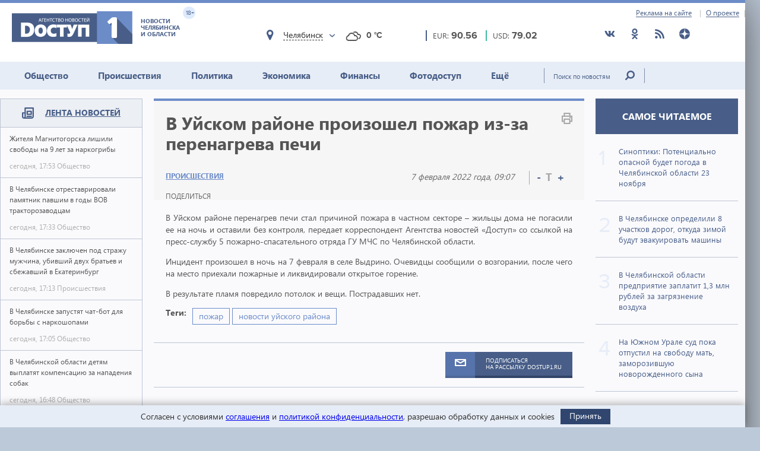

--- FILE ---
content_type: text/html; charset=utf-8
request_url: https://dostup1.ru/accident/V-Uyskom-rayone-proizoshel-pozhar-iz-za-perenagreva-pechi_146306.html
body_size: 15690
content:
<!DOCTYPE html>

<html lang="ru">
<head>
	<meta charset="utf-8">
	<title>В Уйском районе произошел пожар из-за перенагрева печи - Доступ</title>
	<meta name="description" content="В Уйском районе произошел пожар из-за перенагрева печи" />


	<meta name="viewport" content="width=device-width" />
	<meta name="keywords" content="новости уйского района, пожар, аварии Челябинск, аварии в Челябинске за сегодня, происшествия Челябинск, ЧП Челябинск, Челябинск новости происшествия, новости криминал Челябинск, новости уйского района, пожар" />
	<meta name="cmsmagazine" content="58cb5532cee0b8146d9e940d76336573" />
	<link rel="shortcut icon" type="image/x-icon" href="/i/favicon.svg" />
	<link rel="alternate" type="application/rss+xml" title="RSS" href="/rss/" />

	<link rel="stylesheet" href="https://jquery-ui-bootstrap.github.io/jquery-ui-bootstrap/css/custom-theme/jquery-ui-1.10.3.custom.css">
	<link rel="stylesheet" href="https://cdnjs.cloudflare.com/ajax/libs/slick-carousel/1.8.1/slick-theme.min.css">
	<link rel="stylesheet" href="https://cdnjs.cloudflare.com/ajax/libs/slick-carousel/1.8.1/slick.min.css">
	<link rel="stylesheet" href="https://cdnjs.cloudflare.com/ajax/libs/malihu-custom-scrollbar-plugin/3.1.5/jquery.mCustomScrollbar.min.css">
	<link rel="stylesheet" href="https://cdnjs.cloudflare.com/ajax/libs/lightbox2/2.10.0/css/lightbox.min.css">
	<link rel="stylesheet" href="/assets/css/style.css?1758979425">

	<script src="https://code.jquery.com/jquery-3.2.1.min.js" integrity="sha256-hwg4gsxgFZhOsEEamdOYGBf13FyQuiTwlAQgxVSNgt4=" crossorigin="anonymous"></script>
	<script src="/assets/js/poll.min.js?1589409920"></script>
			
	<script type="text/javascript">var OA_source = "accident";</script>
	<script type="text/javascript" src="//ox.dostup1.ru/www/delivery/spcjs.php?id=4"></script>
	<script type="text/javascript" src="//vk.com/js/api/openapi.js?79"></script>
    <script src="https://www.google.com/recaptcha/api.js?onload=onloadCallback&render=explicit" async defer></script>

		<link rel="stylesheet" href="/assets/css/print.min.css?1590647068" media="print">
	<link href="https://dostup1.ru/amp/V-Uyskom-rayone-proizoshel-pozhar-iz-za-perenagreva-pechi_146306.html" rel="amphtml">
	<link href="https://dostup1.ru/accident/V-Uyskom-rayone-proizoshel-pozhar-iz-za-perenagreva-pechi_146306.html" rel="canonical">
	<meta property="og:url" content="https://dostup1.ru/accident/V-Uyskom-rayone-proizoshel-pozhar-iz-za-perenagreva-pechi_146306.html"/>
	<meta property="og:site_name" content="Доступ"/> 
	<meta property="og:title" content="В Уйском районе произошел пожар из-за перенагрева печи"/>
	<meta property="og:type" content="article"/>
		<meta property="og:description" content="В Уйском районе произошел пожар из-за перенагрева печи"/>
	<meta name="mrc__share_title" content="В Уйском районе произошел пожар из-за перенагрева печи" /><meta name="mrc__share_description" content="В Уйском районе произошел пожар из-за перенагрева печи" />
			<meta property="og:image" content="https://dostup1.ru/netcat_files/1001/1001/pozhar_dom_0.jpg"/>
	
	<script type='text/javascript' src='https://platform-api.sharethis.com/js/sharethis.js#property=5ee69080799cf500122ce059&product=inline-share-buttons' async='async'></script>
	<style>
		/* ShareThis*/
		.share [id^=st] .st-btn > span {
			min-width: auto !important;
		}
		.share [id^=st].st-has-labels .st-btn,
		.share [id^=st].st-has-labels .st-btn.st-remove-label {
			min-width: auto !important;
		}
		.share [id^=st] .st-btn:hover {
			top: 0 !important;
		}
	</style>
	<!-- Yandex.RTB -->
	<script>window.yaContextCb=window.yaContextCb||[]</script>
	<script src="https://yandex.ru/ads/system/context.js" async></script>
	<!-- /Yandex.RTB -->
</head>
<body>
<noindex><div style="display:none; height:0">
	<!--LiveInternet counter--><script type="text/javascript">
	new Image().src = "//counter.yadro.ru/hit?r"+
	escape(document.referrer)+((typeof(screen)=="undefined")?"":
	";s"+screen.width+"*"+screen.height+"*"+(screen.colorDepth?
	screen.colorDepth:screen.pixelDepth))+";u"+escape(document.URL)+
	";h"+escape(document.title.substring(0,150))+
	";"+Math.random();</script><!--/LiveInternet-->
</div></noindex>    <div class="left-screen">
        <div class="top-banner noprint"><script type="text/javascript">OA_show(30);</script></div>
        <header>
            <div class="row-top">
				<div class="header__top">
					<a href="/about/adv/">Реклама на сайте</a>
					<a href="/about/info/">О проекте</a>
					                    
				</div>
			</div>
            
            <div class="row-bottom">
            <a href="/" class="header__logo">
					<img src="/assets/img/main-logo.png" alt="Логотип">
					<dvi class="text">
						Новости Челябинска и области
					</dvi>
					<span class="age">
						18+
					</span>
				</a>
				
				<div class="weather">
                    <div class="weather__city">
						<i class="weather__mark fa-location"></i>
                        <div class="weather__city-current"></div>
						<div class="weather__dropdown">
							<input class="weather__dropdown-filter" type="text" placeholder="Найти&hellip;">
						</div>
                    </div>
                    <div class="weather__forecast">
                        <span class="weather__forecast-icon"></span>
                        <span class="weather__forecast-temperature"></span>
                    </div>
				</div>
          
                <div class="courses">
					<div class="eur">
						<div class="row">
							<span class="name">EUR: </span>
							<span class="value"></span>							
						</div>
						
					</div>
					<div class="usd">
						<div class="row">
							<span class="name">USD: </span>
							<span class="value"></span>							
						</div>
						
					</div>
				</div> <!-- courses -->
                
                <div class="soc">
					<ul>
						<li><a href="https://vk.com/dostup1" target="_blank" rel="nofollow"><svg class="header__icon"><use xlink:href="/assets/svg/sprite.svg#vkontakte"></use></svg></a></li>
						<li><a href="https://www.odnoklassniki.ru/dostup1" target="_blank" rel="nofollow"><svg class="header__icon"><use xlink:href="/assets/svg/sprite.svg#odnoklassniki"></use></svg></a></li>
						<li><a href="/rss/" target="_blank"><svg class="header__icon"><use xlink:href="/assets/svg/sprite.svg#rss"></use></svg></a></li>
						<li><a href="https://zen.yandex.ru/dostup1.ru" target="_blank" rel="nofollow"><svg class="header__icon"><use xlink:href="/assets/svg/sprite.svg#yandex-zen-round"></use></svg></a></li>
					</ul>
				</div>
                
            </div> <!-- row-bottom -->
            
            
            <div class="header-menu">
				<ul class="header-menu__nav">
                                            <li class="nav__item ">
							<a href="/society/">Общество</a>
							                        </li>
                                            <li class="nav__item  current-topic">
							<a href="/accident/">Происшествия</a>
							                        </li>
                                            <li class="nav__item ">
							<a href="/politics/">Политика</a>
							                        </li>
                                            <li class="nav__item ">
							<a href="/economics/">Экономика</a>
							                        </li>
                                            <li class="nav__item ">
							<a href="/finance/">Финансы</a>
							                        </li>
                                            <li class="nav__item ">
							<a href="/photo/">Фотодоступ</a>
							                        </li>
                                            <li class="nav__item ">
							<a href="/medicine/">Ещё</a>
															<ul class="sub-menu">
																		<li><a href="/medicine/">Медицина</a></li>
																		<li><a href="/interview/">Интервью</a></li>
																		
								</ul>
							                        </li>
                    				</ul>
				<form action="/search/" method="get">
					<input type="text" name="text" placeholder="Поиск по новостям" class="text">
					<input type="submit" value="" class="btn">
				</form>
                
			</div> <!-- header menu -->
            
        </header>

<main class="page">
<div class="main-container">
<div class="main-content">

<section class="left-feed">    
    <div class="title">
        <img src="/assets/svg/feed-i.svg" alt="">
        <span><a href="/archive/2025/11/24/">Лента новостей</a></span>
    </div>
    <div class="content"><a href="/society/Zhitelya-Magnitogorska-lishili-svobody-na-9-let-na-narkogriby_198675.html" class="feed__item">
    <span class="name"> Жителя Магнитогорска лишили свободы на 9 лет за наркогрибы 
            </span>
    <div class="date">
        <span class="time">сегодня, 17:53</span>
        <span class="categoty">Общество</span>
    </div>
</a>
                            
<a href="/society/V-Chelyabinske-otrestavrirovali-pamyatnik-pavshim-v-gody-VOV-traktorozavodtsam_198674.html" class="feed__item">
    <span class="name"> В Челябинске отреставрировали памятник павшим в годы ВОВ тракторозаводцам 
            </span>
    <div class="date">
        <span class="time">сегодня, 17:33</span>
        <span class="categoty">Общество</span>
    </div>
</a>
                            
<a href="/accident/V-Chelyabinske-zaklyuchen-pod-strazhu-muzhchina-ubivshiy-dvuh-bratev-i-sbezhavshiy-v-Ekaterinburg_198672.html" class="feed__item">
    <span class="name"> В Челябинске заключен под стражу мужчина, убивший двух братьев и сбежавший в Екатеринбург 
            </span>
    <div class="date">
        <span class="time">сегодня, 17:13</span>
        <span class="categoty">Происшествия</span>
    </div>
</a>
                            
<div class="zone_54 banner_inactive noprint">
    <script type="text/javascript">OA_show(54);</script><script>$(document).ready(function() { checkZone( "54" );  });</script></div>
<a href="/society/V-Chelyabinske-zapustyat-chat-bot-dlya-borby-s-narkoshopami_198671.html" class="feed__item">
    <span class="name"> В Челябинске запустят чат-бот для борьбы с наркошопами 
            </span>
    <div class="date">
        <span class="time">сегодня, 17:05</span>
        <span class="categoty">Общество</span>
    </div>
</a>
                            
<a href="/society/V-Chelyabinskoy-oblasti-detyam-vyplatyat-kompensatsiyu-za-napadeniya-sobak_198670.html" class="feed__item">
    <span class="name"> В Челябинской области детям выплатят компенсацию за нападения собак 
            </span>
    <div class="date">
        <span class="time">сегодня, 16:48</span>
        <span class="categoty">Общество</span>
    </div>
</a>
                            
<a href="/society/V-rayone-TK-Elki-v-Chelyabinske-zakroyut-dvizhenie_198669.html" class="feed__item">
    <span class="name"> На перекрестке в районе ТК «Елки» в Челябинске ограничено движение 
            </span>
    <div class="date">
        <span class="time">сегодня, 16:28</span>
        <span class="categoty">Общество</span>
    </div>
</a>
                            
<a href="/society/Tsentralnyy-parkkultury-i-otdyha-Chelyabinska-vozglavil-Ilya-Alexeev_198667.html" class="feed__item">
    <span class="name"> Центральный парк культуры и отдыха Челябинска возглавил Илья Алексеев 
            </span>
    <div class="date">
        <span class="time">сегодня, 16:13</span>
        <span class="categoty">Общество</span>
    </div>
</a>
                            
<a href="/society/Zhitelnitsu-Chelyabinskoy-oblasti-cherez-sud-zastavili-ubratsya-v-svoey-kvartire_198665.html" class="feed__item">
    <span class="name"> Жительницу Челябинской области через суд заставили убраться в своей квартире 
            </span>
    <div class="date">
        <span class="time">сегодня, 15:53</span>
        <span class="categoty">Общество</span>
    </div>
</a>
                            
<a href="/society/Sud-ostavil-v-SIZO-byvshego-sovetnika-glavy-Chelyabinska-i-ego-podelnikov_198664.html" class="feed__item">
    <span class="name"> Суд оставил в СИЗО бывшего советника главы Челябинска и его подельников 
            </span>
    <div class="date">
        <span class="time">сегодня, 15:36</span>
        <span class="categoty">Общество</span>
    </div>
</a>
                            
<a href="/society/V-Chelyabinske-opredelili-8-uchastkov-dorog-otkuda-zimoy-budut-evakuirovat-mashiny_198663.html" class="feed__item">
    <span class="name"> В Челябинске определили 8 участков дорог, откуда зимой будут эвакуировать машины 
            </span>
    <div class="date">
        <span class="time">сегодня, 15:25</span>
        <span class="categoty">Общество</span>
    </div>
</a>
                            
<a href="/economics/V-Chelyabinskoy-oblasti-predpriyatie-zaplatit-13-mln-rubley-za-zagryaznenie-vozduha_198662.html" class="feed__item">
    <span class="name"> В Челябинской области предприятие заплатит 1,3 млн рублей за загрязнение воздуха 
            </span>
    <div class="date">
        <span class="time">сегодня, 15:16</span>
        <span class="categoty">Экономика</span>
    </div>
</a>
                            
<a href="/society/Na-Yuzhnom-Urale-sud-poka-otpustil-na-svobodu-mat-zamorozivshuyu-novorozhdennogo-syna_198661.html" class="feed__item">
    <span class="name"> На Южном Урале суд пока отпустил на свободу мать, заморозившую новорожденного сына 
            </span>
    <div class="date">
        <span class="time">сегодня, 14:46</span>
        <span class="categoty">Общество</span>
    </div>
</a>
                            
<a href="/society/V-reku-Miass-v-Chelyabinske-vnov-popali-nefteprodukty_198660.html" class="feed__item">
    <span class="name"> В реку Миасс в Челябинске вновь попали нефтепродукты 
            </span>
    <div class="date">
        <span class="time">сегодня, 14:24</span>
        <span class="categoty">Общество</span>
    </div>
</a>
                            
<a href="/society/Robin-Press-iz-Metallurga-vpervye-v-karere-priznan-luchshim-zaschitnikom_198659.html" class="feed__item">
    <span class="name"> Робин Пресс из «Металлурга» впервые в карьере признан лучшим защитником 
            </span>
    <div class="date">
        <span class="time">сегодня, 14:18</span>
        <span class="categoty">Общество</span>
    </div>
</a>
                            
<a href="/society/Vsyu-poslednyuyu-nedelyu-noyabrya-pogoda-na-Yuzhnom-Urale-budet-neblagopriyatnaya_198658.html" class="feed__item">
    <span class="name"> Всю последнюю неделю ноября погода на Южном Урале будет неблагоприятная 
            </span>
    <div class="date">
        <span class="time">сегодня, 14:11</span>
        <span class="categoty">Общество</span>
    </div>
</a>
                            
<a href="/society/Dorozhnye-sluzhby-v-Chelyabinskoy-oblasti-usililis-iz-za-prognoziruemoy-gololeditsy_198657.html" class="feed__item">
    <span class="name"> Дорожные службы в Челябинской области усилились из-за прогнозируемой гололедицы 
            </span>
    <div class="date">
        <span class="time">сегодня, 13:59</span>
        <span class="categoty">Общество</span>
    </div>
</a>
                            
<a href="/society/V-Chelyabinske-osuzhden-voditel-mikroavtobusa-pereehavshiy-pensionerku_198656.html" class="feed__item">
    <span class="name"> В Челябинске осужден водитель микроавтобуса, переехавший пенсионерку 
            </span>
    <div class="date">
        <span class="time">сегодня, 13:37</span>
        <span class="categoty">Общество</span>
    </div>
</a>
                            
<a href="/society/Sinoptiki-rasskazali-o-pogode-v-Chelyabinskoy-oblasti-25-noyabrya_198655.html" class="feed__item">
    <span class="name"> Синоптики рассказали о погоде в Челябинской области 25 ноября 
            </span>
    <div class="date">
        <span class="time">сегодня, 13:05</span>
        <span class="categoty">Общество</span>
    </div>
</a>
                            
<a href="/society/Sotrudnikov-detsada-v-Chelyabinske-nakazali-za-samovolku-gruppy-5-letnih-vospitannikov_198654.html" class="feed__item">
    <span class="name"> Сотрудников детсада в Челябинске наказали за самоволку группы 5-летних воспитанников 
            </span>
    <div class="date">
        <span class="time">сегодня, 12:55</span>
        <span class="categoty">Общество</span>
    </div>
</a>
                            
<a href="/society/Vylet-samoleta-iz-Chelyabinska-v-Moskvu-zaderzhivaetsya-bolee-chem-na-4-chasa_198653.html" class="feed__item">
    <span class="name"> Вылет самолета из Челябинска в Москву задерживается более чем на 4 часа 
            </span>
    <div class="date">
        <span class="time">сегодня, 12:45</span>
        <span class="categoty">Общество</span>
    </div>
</a>
                            
<a href="/accident/Dve-zhd-tsisterny-s-benzinom-soshli-s-relsov-vChelyabinskoy-oblasti_198652.html" class="feed__item">
    <span class="name"> Две ж/д цистерны с бензином сошли с рельсов в Челябинской области 
            </span>
    <div class="date">
        <span class="time">сегодня, 12:26</span>
        <span class="categoty">Происшествия</span>
    </div>
</a>
                            
<a href="/society/Krupnyy-chelyabinskiy-mikrorayon-na-24-chasa-ostanetsya-bez-vody_198651.html" class="feed__item">
    <span class="name"> Крупный челябинский микрорайон на 24 часа останется без воды 
            </span>
    <div class="date">
        <span class="time">сегодня, 12:06</span>
        <span class="categoty">Общество</span>
    </div>
</a>
                            
<a href="/accident/Pod-Chelyabinskom-rabochego-zavalilo-gruntom-v-kolodtse-egospasenie-popalo-na-video_198650.html" class="feed__item">
    <span class="name"> Под Челябинском рабочего завалило грунтом в колодце: его спасение попало на видео 
        <span class="b-icon b-icon_video"></span>    </span>
    <div class="date">
        <span class="time">сегодня, 11:52</span>
        <span class="categoty">Происшествия</span>
    </div>
</a>
                            
<a href="/society/Vlasti-Chelyabinska-nazvali-UKne-otreagirovavshie-na-posledstviyaledyanogo-dozhdya_198649.html" class="feed__item">
    <span class="name"> Власти Челябинска назвали УК, не отреагировавшие на последствия ледяного дождя 
            </span>
    <div class="date">
        <span class="time">сегодня, 11:43</span>
        <span class="categoty">Общество</span>
    </div>
</a>
                            
<a href="/society/Na-Urale-etnicheskaya-banda-obmanyvala-uchastnikov-SVO-podrobnosti_198648.html" class="feed__item">
    <span class="name"> На Урале этническая банда обманывала участников СВО: подробности 
            </span>
    <div class="date">
        <span class="time">сегодня, 11:21</span>
        <span class="categoty">Общество</span>
    </div>
</a>
                            
<a href="/society/Zhiteli-Chelyabinska-i-oblasti-smogut-poluchit-besplatnuyu-yuridicheskuyu-pomosch_198647.html" class="feed__item">
    <span class="name"> Жители Челябинска и области смогут получить бесплатную юридическую помощь 
            </span>
    <div class="date">
        <span class="time">сегодня, 11:11</span>
        <span class="categoty">Общество</span>
    </div>
</a>
                            
<a href="/accident/Na-Urale-zaderzhalietnicheskuyu-gruppu-pohischavshuyu-vyplaty-u-uchastnikov-SVO_198644.html" class="feed__item">
    <span class="name"> На Урале задержали этническую группу, похищавшую выплаты участников СВО 
        <span class="b-icon b-icon_video"></span>    </span>
    <div class="date">
        <span class="time">сегодня, 10:41</span>
        <span class="categoty">Происшествия</span>
    </div>
</a>
                            
<a href="/society/Zhitelnitsa-Chelyabinska-fiktivno-propisala-tri-futbolnyh-komandy-migrantov_198643.html" class="feed__item">
    <span class="name"> Жительница Челябинска фиктивно прописала три футбольных команды мигрантов 
            </span>
    <div class="date">
        <span class="time">сегодня, 10:37</span>
        <span class="categoty">Общество</span>
    </div>
</a>
                            
<a href="/accident/V-Magnitogorske-vnedorozhnik-rasplyuschil-legkovushku-s-voditelem-narushitelem_198642.html" class="feed__item">
    <span class="name"> В Магнитогорске внедорожник расплющил легковушку с водителем-нарушителем 
            </span>
    <div class="date">
        <span class="time">сегодня, 10:23</span>
        <span class="categoty">Происшествия</span>
    </div>
</a>
                            
<a href="/accident/V-aeroportu-Chelyabinska-zaderzhali-passazhirku-s-kastetom_198641.html" class="feed__item">
    <span class="name"> В аэропорту Челябинска задержали пассажирку с кастетом 
            </span>
    <div class="date">
        <span class="time">сегодня, 10:13</span>
        <span class="categoty">Происшествия</span>
    </div>
</a>
                            
<a href="/economics/V-Chelyabinskoy-oblasti-v-oktyabre-podorozhali-kurinye-yaytsapodeshevelsahar_198639.html" class="feed__item">
    <span class="name"> В Челябинской области в октябре подорожали куриные яйца, подешевел сахар 
            </span>
    <div class="date">
        <span class="time">сегодня, 09:54</span>
        <span class="categoty">Экономика</span>
    </div>
</a>
                            
<a href="/society/Za-minuvshuyu-nedelyu-v-Chelyabinskoy-oblasti-zaderzhali-238-pyanyh-voditeley_198638.html" class="feed__item">
    <span class="name"> За минувшую неделю в Челябинской области задержали 238 пьяных водителей 
            </span>
    <div class="date">
        <span class="time">сегодня, 09:29</span>
        <span class="categoty">Общество</span>
    </div>
</a>
                            
<a href="/society/V-Miasse-za-gololednye-vyhodnye-travmpunktprinyal170-patsientov_198636.html" class="feed__item">
    <span class="name"> В Миассе за гололедные выходные травмпункт принял 170 пациентов 
            </span>
    <div class="date">
        <span class="time">сегодня, 09:23</span>
        <span class="categoty">Общество</span>
    </div>
</a>
                            
<a href="/society/Chelyabinskiy-kikboxer-stal-chetyrehkratnym-chempionom-Rossii_198635.html" class="feed__item">
    <span class="name"> Челябинский кикбоксер стал четырехкратным чемпионом России 
            </span>
    <div class="date">
        <span class="time">сегодня, 09:09</span>
        <span class="categoty">Общество</span>
    </div>
</a>
                            
<a href="/society/Rossiyanam-nazvali-samye-vygodnye-mesyatsy-2026-dlya-otpuska-po-dengam-i-po-dnyam_198634.html" class="feed__item">
    <span class="name"> Россиянам назвали самые выгодные месяцы-2026 для отпуска по деньгам и по дням 
            </span>
    <div class="date">
        <span class="time">сегодня, 09:00</span>
        <span class="categoty">Общество</span>
    </div>
</a>
                            
<a href="/society/Aviareys-iz-Hurgady-v-Chelyabinsk-zaderzhivaetsya-kak-minimum-na-chetyre-chasa_198633.html" class="feed__item">
    <span class="name"> Авиарейс из Хургады в Челябинск задерживается как минимум на четыре часа 
            </span>
    <div class="date">
        <span class="time">сегодня, 08:37</span>
        <span class="categoty">Общество</span>
    </div>
</a>
                            
<a href="/society/Chelyabinskaya-thekvondistkaBliznyakova-zavoevala-zolotuyu-medal-na-ChE_198632.html" class="feed__item">
    <span class="name"> Челябинская тхэквондистка Близнякова взяла золотую медаль на ЧЕ 
            </span>
    <div class="date">
        <span class="time">сегодня, 08:16</span>
        <span class="categoty">Общество</span>
    </div>
</a>
                            
<a href="/economics/Svyshe-634-tys-zhiteley-Chelyabinskoy-oblasti-zanyaty-v-malom-biznese_198631.html" class="feed__item">
    <span class="name"> Свыше 634 тыс. жителей Челябинской области заняты в малом бизнесе 
            </span>
    <div class="date">
        <span class="time">сегодня, 08:08</span>
        <span class="categoty">Экономика</span>
    </div>
</a>
                            
<a href="/finance/U-rossiyan-ostalas-nedelya-na-uplatu-imuschestvennyh-nalogov-za-2024-god_198630.html" class="feed__item">
    <span class="name"> У россиян осталась неделя на уплату имущественных налогов за 2024 год 
            </span>
    <div class="date">
        <span class="time">сегодня, 07:35</span>
        <span class="categoty">Финансы</span>
    </div>
</a>
                            
<a href="/society/Fedor-Studit-chto-budet-esli-24-noyabrya-ne-izbavitsya-ot-posudy-so-skolami_198629.html" class="feed__item">
    <span class="name"> Федор Студит: что будет, если 24 ноября не избавиться от посуды со сколами 
            </span>
    <div class="date">
        <span class="time">сегодня, 07:20</span>
        <span class="categoty">Общество</span>
    </div>
</a>
                            
</div><!-- content --></section> <!-- left feed -->

<section class="middle-content">
    
    
    
<div class='tpl-block-full tpl-component-64 tpl-template-256' id='nc-block-cd09b701ad4f5b18f0a982d10b2eba10'><script>
    $.post('/services/stats.php', {'id': 146306});
</script>

<div class="noprint">
<script type="text/javascript">OA_show(28);</script></div>
<div class="main-news-container main-news-container__blue">
    <div class="text">
        <img class="noprint" src="/assets/img/logoprint.png" alt="">
        <h1> В Уйском районе произошел пожар из-за перенагрева печи</h1>
        <div class="row">
            <a href="/accident/" class="link-group"><span>Происшествия</span></a>
            <div class="right">
                <div class="date"><span>7 февраля 2022 года, 09:07</span></div>
                <div class="size-content">
                    <span class="minus" title="Уменьшить шрифт">-</span>
                    <span class="t">T</span>
                    <span class="plus" title="Увеличить шрифт">+</span>
                </div>
            </div> <!-- right -->
        </div> <!-- row -->
        <div class="tools">
            
		<div class="tools__share share">
			<div class="tools__share-title">Поделиться</div>
			<div class="sharethis-inline-share-buttons"></div>
		</div>            <button type="button" class="web-share__button" id="web-share__button">
                <span class="web-share__title">Поделиться</span>
                <span class="web-share__icon">
                    <svg xmlns="http://www.w3.org/2000/svg" width="1em" height="1em" viewBox="0 0 20 20" role="presentation" fill="currentColor">
                        <path fill-rule="evenodd" d="M5.5 12a2.5 2.5 0 1 0 0-5 2.5 2.5 0 0 0 0 5Zm0-1.666a.833.833 0 1 0 0-1.667.833.833 0 0 0 0 1.667ZM13.5 7a2.5 2.5 0 1 0 0-5 2.5 2.5 0 0 0 0 5Zm0-1.667a.833.833 0 1 0 0-1.666.833.833 0 0 0 0 1.666ZM13.5 18a2.5 2.5 0 1 0 0-5 2.5 2.5 0 0 0 0 5Zm0-1.667a.833.833 0 1 0 0-1.666.833.833 0 0 0 0 1.666Z"></path>
                        <path d="M12.795 4.056 5.41 8.67a.833.833 0 1 1-.069 1.647l7.418 5.564a.833.833 0 0 1 .9-1.2L6.826 9.556l6.763-4.227a.833.833 0 0 1-.793-1.273Zm-8.62 5.387.62-.387a.83.83 0 0 0-.036.826l-.584-.439Z"></path>
                    </svg>
                </span>
            </button>
         </div>
        <a href='javascript:window.print(); void 0;' class="print"><img src="/assets/img/i-print.png" alt=""></a>
    </div> <!-- text -->
    
    </div> <!-- main-news-container -->

<div class="main-news-content">
<p style="text-align: justify;">В Уйском районе перенагрев печи стал причиной пожара в частном секторе &ndash; жильцы дома не погасили ее на ночь и оставили без контроля, передает корреспондент Агентства новостей &laquo;Доступ&raquo; со ссылкой на пресс-службу 5 пожарно-спасательного отряда ГУ МЧС по Челябинской области.</p>
<p style="text-align: justify;">Инцидент произошел в ночь на 7 февраля в селе Выдрино. Очевидцы сообщили о возгорании, после чего на место приехали пожарные и ликвидировали открытое горение.</p>
<p style="text-align: justify;">В результате пламя повредило потолок и вещи. Пострадавших нет.</p>
    <div class="main-news-tags">
    <div class="title">Теги:</div><div class="items"> <a href="/tags/%D0%BF%D0%BE%D0%B6%D0%B0%D1%80"><span>пожар</span></a> <a href="/tags/%D0%BD%D0%BE%D0%B2%D0%BE%D1%81%D1%82%D0%B8+%D1%83%D0%B9%D1%81%D0%BA%D0%BE%D0%B3%D0%BE+%D1%80%D0%B0%D0%B9%D0%BE%D0%BD%D0%B0"><span>новости уйского района</span></a></div>        
    </div> <!-- main-news-tags -->
</div> <!-- main-news-content -->

<div class="main-news-bottom-share">
				
		<div class="tools__share share">
			
			<div class="sharethis-inline-share-buttons"></div>
		</div>
				<div class="subscr ">
								<a href="/user/modify/">
									<div class="img">
										<img src="/assets/img/subscr.png" alt="">
									</div>
									<div class="text">
										Подписаться<br>
										на рассылку dostup1.ru
									</div>
								</a>
				</div>
			</div><div class="main-news-group__banner noprint"><script type="text/javascript">OA_show(12);</script></div><div class="main-news-group__soclinks">
                <div class="title">Друзья, подписывайтесь на наши аккаунты в соц.сетях!</div>
                <div class="items">
					<a href="https://vk.com/dostup1" target="_blank" rel="nofollow">
						<svg class="main-news-group__icon icon-vkontakte"><use xlink:href="/assets/svg/sprite.svg#vkontakte"></use></svg>
					</a>
					<a href="https://www.odnoklassniki.ru/dostup1" target="_blank" rel="nofollow">
						<svg class="main-news-group__icon icon-odnoklassniki"><use xlink:href="/assets/svg/sprite.svg#odnoklassniki"></use></svg>
					</a>
					<a href="/rss/" target="_blank">
						<svg class="main-news-group__icon icon-rss"><use xlink:href="/assets/svg/sprite.svg#rss"></use></svg>
					</a>
					<a href="https://zen.yandex.ru/dostup1.ru" target="_blank" rel="nofollow">
						<svg class="main-news-group__icon icon-zen"><use xlink:href="/assets/svg/sprite.svg#yandex-zen-round"></use></svg>
					</a>
                </div>
            </div>

<div class="news-group group-top__blue">
    <div class="news-group__top">
        <div class="main-news__title">
            <h2>Происшествия <span>/ другие новости из раздела </span></h2>
        </div>
    </div>
<div class='tpl-block-1001'><div class="tpl-block-list tpl-component-64 tpl-template-257" id="nc-block-0ac0aec40bb45d7386873fb777bbebad"><div class="main-news__wrapper"><a href="/accident/V-Chelyabinske-zaklyuchen-pod-strazhu-muzhchina-ubivshiy-dvuh-bratev-i-sbezhavshiy-v-Ekaterinburg_198672.html" class="main-news__item">
            <img src="/netcat_files/1001/1001/sizo_99_thumb3_53.jpg" alt="">
        <span>В Челябинске заключен под стражу мужчина, убивший двух братьев и сбежавший в Екатеринбург</span>
</a>
<a href="/accident/Dve-zhd-tsisterny-s-benzinom-soshli-s-relsov-vChelyabinskoy-oblasti_198652.html" class="main-news__item">
            <img src="/netcat_files/1001/1001/sk_zhd_neytral_naya_4_thumb3_7.gif" alt="">
        <span>Две ж/д цистерны с бензином сошли с рельсов в Челябинской области</span>
</a>
<a href="/accident/Pod-Chelyabinskom-rabochego-zavalilo-gruntom-v-kolodtse-egospasenie-popalo-na-video_198650.html" class="main-news__item">
            <img src="/netcat_files/1001/1001/spasateli_zima_thumb3.gif" alt="">
        <span>Под Челябинском рабочего завалило грунтом в колодце: его спасение попало на видео</span>
</a>
<a href="/accident/Na-Urale-zaderzhalietnicheskuyu-gruppu-pohischavshuyu-vyplaty-u-uchastnikov-SVO_198644.html" class="main-news__item">
            <img src="/netcat_files/1001/1001/naruchniki_ratsiya_54_thumb3_206.gif" alt="">
        <span>На Урале задержали этническую группу, похищавшую выплаты участников СВО</span>
</a>
<a href="/accident/V-Magnitogorske-vnedorozhnik-rasplyuschil-legkovushku-s-voditelem-narushitelem_198642.html" class="main-news__item">
            <img src="/netcat_files/1001/1001/dtp2311_thumb3.gif" alt="">
        <span>В Магнитогорске внедорожник расплющил легковушку с водителем-нарушителем</span>
</a>
<a href="/accident/V-aeroportu-Chelyabinska-zaderzhali-passazhirku-s-kastetom_198641.html" class="main-news__item">
            <img src="/netcat_files/1001/1001/kastet_thumb3_0.gif" alt="">
        <span>В аэропорту Челябинска задержали пассажирку с кастетом</span>
</a>
<a href="/accident/Massovoe-DTP-proizoshlo-na-skolzkoy-doroge-pod-Chelyabinskom-dvizhenie-ogranicheno_198602.html" class="main-news__item">
            <img src="/netcat_files/1001/1001/2211_dtp_thumb3.gif" alt="">
        <span>Массовое ДТП произошло на скользкой дороге под Челябинском, движение ограничено</span>
</a>
<a href="/accident/V-Chelyabinskoy-oblasti-pyanyy-muzhchina-razmozzhil-golovu-sestre_198600.html" class="main-news__item">
            <img src="/netcat_files/1001/1001/naruchniki_ratsiya_54_thumb3_205.gif" alt="">
        <span>В Челябинской области пьяный мужчина поленом размозжил голову сестре</span>
</a>
<a href="/accident/Studentka-iz-Moskvy-priehala-k-ottsu-na-Yuzhnyy-Ural-chtoby-ukrast-dlya-aferistov-18-mln_198597.html" class="main-news__item">
            <img src="/netcat_files/1001/1001/politsiya_thumb3_662.jpg" alt="">
        <span>Студентка из Москвы приехала к отцу на Южный Урал, чтобы украсть для аферистов 1,8 млн</span>
</a>
<a href="/accident/V-Chelyabinskoy-oblasti-politseyskie-spasli-iz-goryaschego-doma-lezhachuyu-pensionerku_198596.html" class="main-news__item">
            <img src="/netcat_files/1001/1001/2025_11_22_11_18_44_kopiya_thumb3.png" alt="">
        <span>В Челябинской области полицейские спасли из горящего дома лежачую пенсионерку</span>
</a>
<a href="/accident/Dva-cheloveka-pogibli-vo-vremya-nochnogo-pozhara-v-Chelyabinskoy-oblasti_198590.html" class="main-news__item">
            <img src="/netcat_files/1001/1001/pozhar_v_mkd_thumb3_0.gif" alt="">
        <span>Два человека погибли во время ночного пожара в Челябинской области</span>
</a>
<a href="/accident/V-Chelyabinske-dzhip-na-krasivyh-nomerah-peregorodil-trotuar_198581.html" class="main-news__item">
            <img src="/netcat_files/1001/1001/gibdd_thumb3_146.jpg" alt="">
        <span>В Челябинске джип с блатными номерами перегородил тротуар</span>
</a>
</div></div></div></div>

<div class="noprint b-partner-news"></div>
<div class="noprint"><script type="text/javascript">OA_show(62);</script></div></div></section> <!-- middle-content -->

<section class="right-content">
        
    <!-- БАННЕР -->
    <div class="zone_1 banner_inactive noprint">
        <script type="text/javascript">OA_show(1);</script><script>$(document).ready(function() { checkZone( "1" );  });</script>    </div>
    <div class="zone_39 banner_inactive noprint">
        <script type="text/javascript">OA_show(39);</script><script>$(document).ready(function() { checkZone( "39" );  });</script>    </div>
    
    <div class="right__most-read">
                <a href="#" class="title"><span>Самое читаемое</span></a><a href="/society/Sinoptiki-Potentsialno-opasnoy-budet-pogoda-v-Chelyabinskoy-oblasti-23-noyabrya_198605.html" class="most-read__item">
								<div class="num">1</div>
								<span>
									Синоптики: Потенциально опасной будет погода в Челябинской области 23 ноября								</span>
							</a>
<a href="/society/V-Chelyabinske-opredelili-8-uchastkov-dorog-otkuda-zimoy-budut-evakuirovat-mashiny_198663.html" class="most-read__item">
								<div class="num">2</div>
								<span>
									В Челябинске определили 8 участков дорог, откуда зимой будут эвакуировать машины								</span>
							</a>
<a href="/economics/V-Chelyabinskoy-oblasti-predpriyatie-zaplatit-13-mln-rubley-za-zagryaznenie-vozduha_198662.html" class="most-read__item">
								<div class="num">3</div>
								<span>
									В Челябинской области предприятие заплатит 1,3 млн рублей за загрязнение воздуха								</span>
							</a>
<a href="/society/Na-Yuzhnom-Urale-sud-poka-otpustil-na-svobodu-mat-zamorozivshuyu-novorozhdennogo-syna_198661.html" class="most-read__item">
								<div class="num">4</div>
								<span>
									На Южном Урале суд пока отпустил на свободу мать, заморозившую новорожденного сына								</span>
							</a>
<a href="/society/V-reku-Miass-v-Chelyabinske-vnov-popali-nefteprodukty_198660.html" class="most-read__item">
								<div class="num">5</div>
								<span>
									В реку Миасс в Челябинске вновь попали нефтепродукты								</span>
							</a>
    </div>
    <div class="zone_32 banner_inactive noprint">
        <script type="text/javascript">OA_show(32);</script><script>$(document).ready(function() { checkZone( "32" );  });</script>    </div>

    <div id="date_range"></div>

    <div class="zone_13 banner_inactive noprint">
        <script type="text/javascript">OA_show(13);</script><script>$(document).ready(function() { checkZone( "13" );  });</script>    </div>

    <div class="right__interview poll_box">
        <div class="title"><span>Опрос</span></div>
                    
    </div> 

    <div class="right__vk">
        <noindex>
				<div id="vk_groups" class="b-sblock"></div>
				<script type="text/javascript">
					let vk_grp_loaded = false;
					let vk_grp_box = document.getElementById("vk_groups");
					window.addEventListener("scroll", function() {
						if (vk_grp_loaded === false) {
							// Check visibility & Lazy-loading
							if (vk_grp_box.offsetTop && document.documentElement.scrollTop + window.innerHeight >= vk_grp_box.offsetTop) {
								vk_grp_loaded = true;
								setTimeout(() => {                    
									let script = document.createElement("script");
									script.src = "https://vk.com/js/api/openapi.js?168";
									vk_grp_box.after(script);    
									script.onload = function() {
										VK.Widgets.Group("vk_groups", {mode: 0, width: "240", height: "290"}, 39967965);
									}
								}, 0);
							}
						}
					});
				</script></noindex>    </div>
    <div class="zone_11 banner_inactive noprint">
        <script type="text/javascript">OA_show(11);</script><script>$(document).ready(function() { checkZone( "11" );  });</script>    </div>
    <div class="right__ok">
        <noindex><div id="ok_group_widget"></div><script>!function(e,f,b,a){var c=e.createElement("script");c.src="//connect.ok.ru/connect.js";c.onload=c.onreadystatechange=function(){if(!this.readyState||this.readyState=="loaded"||this.readyState=="complete"){if(!this.executed){this.executed=true;setTimeout(function(){OK.CONNECT.insertGroupWidget(f,b,a)},0)}}};e.documentElement.appendChild(c)}(document,"ok_group_widget","51859594543307","{width:240,height:335}");</script></noindex>    </div>
    
    <!-- баннер -->
    <div class="zone_44 banner_inactive noprint">
        <script type="text/javascript">OA_show(44);</script><script>$(document).ready(function() { checkZone( "44" );  });</script>    </div>
    <div class="noprint">
        <script type="text/javascript">OA_show(14);</script>    </div>
</section> <!-- right-content -->




</div> <!-- main-content -->
</div> <!-- main-container -->
</main>
<footer class="footer">
				<div class="footer__left">
					<div class="left__text">
						<span class="bold">© 2008–2025 Агентство новостей «Доступ».</span>
						<span>
							Новости Челябинска 
							и Челябинской области.
							При полном или частичном 
							использовании материалов гиперссылка 
							на <a href="/">АН «Доступ»</a> обязательна.
							Редакция не несет ответственности 
							за достоверность информации, 
							опубликованной в рекламных 
							объявлениях.
						</span>
						<a href="/russia/" class="left__text-btn-link">Статьи</a>
					</div>
				</div>
				<div class="right__navs">
					<nav class="footer__nav">
						<div class="title">Агентство новостей «Доступ»</div>
						<div class="row">
							<a href="/about/info/"><span>О проекте</span></a>
							<a href="/about/adv/"><span class="red">Реклама на сайте</span></a>
														<a href="/about/contacts/"><span>Контакты редакции</span></a>
							<a href="/about/privacy/"><span>Политика конфиденциальности</span></a>
							<a href="/about/privacy/personal-data-processing.html"><span>Согласие на обработку персональных данных</span></a>
						</div>
					</nav>
					<nav class="footer__nav">
						<div class="title">Разделы</div>
						<div class="row">
                            
                            <div class="clm">
                                                            <a href="/society/"><span>Общество</span></a>
                                                            <a href="/interview/"><span>Интервью</span></a>
                                                            <a href="/tags/%D0%98%D0%BD%D1%84%D0%BE%D0%B3%D1%80%D0%B0%D1%84%D0%B8%D0%BA%D0%B0"><span>Инфографика</span></a>
                                                            <a href="/politics/"><span>Политика</span></a>
                                                            <a href="/accident/"><span>Проиcшествия</span></a>
                                                            <a href="/finance/"><span>Финансы</span></a>
                                                            <a href="/economics/"><span>Экономика</span></a>
                                                            <a href="/medicine/"><span>Медицина</span></a>
                                                        </div>
							
							<div class="clm">
								<a href="/photo/"><span>Фотодоступ</span></a>
								<a href="/video/"><span>Видео</span></a>
								<a href="/partners/"><span>Новости компаний</span></a>
															</div>
						</div>
					</nav>
					<nav class="footer__nav">
						<div class="title">Присоединяйтесь</div>
						<div class="soc">
							<a href="https://vk.com/dostup1" target="_blank" rel="nofollow">
								<svg class="footer__icon icon-vkontakte"><use xlink:href="/assets/svg/sprite.svg#vkontakte"></use></svg>
								<span>Вконтакте</span>
							</a>
							<a href="https://www.odnoklassniki.ru/dostup1" target="_blank" rel="nofollow">
								<svg class="footer__icon icon-odnoklassniki"><use xlink:href="/assets/svg/sprite.svg#odnoklassniki"></use></svg>
								<span>Одноклассники</span>
							</a>
							<a href="/rss/" target="_blank">
								<svg class="footer__icon icon-rss"><use xlink:href="/assets/svg/sprite.svg#rss"></use></svg>
								<span>RSS</span>
							</a>
							<a href="https://zen.yandex.ru/dostup1.ru" target="_blank" rel="nofollow">
								<svg class="footer__icon icon-zen"><use xlink:href="/assets/svg/sprite.svg#yandex-zen-round"></use></svg>
								<span>Дзен</span>
							</a>
						</div>

						<form action="#" method="#" id="subs" >
							<input type="submit" class="title" value="Подписаться на новости">
							<input type="text" placeholder="Рассылка по почте">
						</form>
                       
					</nav>
                    <div class="container-stats">
                         <noindex>
<!--LiveInternet logo--><a href="//www.liveinternet.ru/click"
target="_blank" rel="nofollow"><img src="//counter.yadro.ru/logo?18.6" title="LiveInternet: показано число просмотров за 24 часа, посетителей за 24 часа и за сегодня"
alt="" border="0" width="88" height="31"/></a><!--/LiveInternet-->
</noindex>                    </div>
				</div>
			</footer>
            
            </div>
 
 		<div class="right-screen">
 			
 		</div>
        
        <div class="modal-news">
 			<div class='tpl-block-1000'><div class="tpl-block-list tpl-component-152 tpl-template-258" id="nc-block-5f6fc5de883f4bd852a75da0cfdbc7fd"><div class='tpl-block-add-form tpl-component-152 tpl-template-258'><p style="color:red"></p>
<div class="form-news">
	<form method="post" action="/netcat/add.php" class="contacts-form">
		<input type="hidden" name="catalogue" value="1" />
		<input type="hidden" name="sub" value="1000" />
		<input type="hidden" name="cc" value="1000" />
		<input type="hidden" name="posting" value="1" />
		<div class="title">Прислать новость</div>
		<div class="content">
			<div class="text">
			<p>Рассказать о новости Агентству новостей &laquo;Доступ&raquo; Вы можете с помощью формы ниже. Кратко изложите суть события и не забудьте оставить свои контакты, чтобы мы могли связаться с Вами и уточнить детали. Спасибо!</p>
			</div>
			<textarea rows="5" name="f_Text" cols="30" placeholder="Краткое содержание статьи" required=""></textarea>
			<div class="text">
				<p>Ваши контакты:</p>
			</div>
			<div class="row">
				<input type="text" name="f_Name" placeholder="Ваше имя" required="" value="">
				<input type="text" name="f_Phone" id="phone" placeholder="Ваш телефон" required="" value="">
			</div>
			
			<div class="row">
				<div class="text">Нажимая кнопку "Отправить", вы подтвержаете своё согласие с <a href="/about/privacy/">Политикой конфиденциальности.</a></div>
				<button id="captcha-add-news" class="contact-form_submit g-recaptcha">Отправить</button>
			</div>
				
			<p class="google-captcha-notice">Этот сайт защищен reCAPTCHA и применяются <a href="https://policies.google.com/privacy" target="_blank">Политика конфиденциальности</a> и <a href="https://policies.google.com/terms" target="_blank">Условия обслуживания</a> Google.</p>
							
		</div>
		<div class="close"></div>
	</form>
</div>

</div></div></div>         </div>
     
      		<div class="modal-subscr">
				<form action="/netcat/add.php" method="post" class="contacts-form">
					<input type="hidden" value="1" name="catalogue">
					<input type="hidden" value="75" name="cc">
					<input type="hidden" value="124" name="sub">
					<input type="hidden" value="1" name="posting">
					<input type="hidden" value="" name="requestedurl">
					<input type="hidden" value="1" name="f_Subscription">
					<input type="hidden" value="1" name="quickreg">
                
					<div class="title">Подписка на новости</div>
					<div class="content">
						<div class="row">
							<input type="text" placeholder="Ваше имя" name="f_ ForumName" data-required="1" required="">
							<input type="email" placeholder="e-mail" name="f_Email" data-required="1" required="">
						</div>
						<div class="row">
							<div class="text">
								<p>Нажимая кнопку &quot;Подписаться&quot;, вы подтверждаете своё согласие с <a target="_blank" href="/about/privacy/">Политикой конфиденциальности</a>.</p>
                                <p>Отписаться вы сможете в любой момент.</p>
							</div>
							<button id="captcha-subscribe" class="contact-form_submit g-recaptcha">Подписаться</button>
						</div>
						<div class="google-captcha-notice">Этот сайт защищен reCAPTCHA и применяются <a href="https://policies.google.com/privacy" target="_blank">Политика конфиденциальности</a> и <a href="https://policies.google.com/terms" target="_blank">Условия обслуживания</a> Google.</div>
					</div>
					<div class="close"></div>
				</form>
        </div>
      
	  <!-- The popup container -->
    <div class="popup" id="data_processing_consent">
        <div class="popup__content">
            <span class="popup__text">Согласен с условиями <a href="/about/privacy/personal-data-processing.html">соглашения</a> и <a href="/about/privacy/">политикой конфиденциальности</a>, разрешаю обработку данных и cookies</span>
            <button class="popup__close-button" onclick="closePopup()">Принять</button>
        </div>
    </div>

	<script src="/assets/js/erid.js?1759310311"></script>
	<script src="https://ajax.googleapis.com/ajax/libs/jqueryui/1.11.4/jquery-ui.min.js"></script>
	<script scr="https://rawgit.com/Artemeey/5ebc39370e568c34f03dce1639cabee8/raw/8de40b26479c406ee9cd6f9b4b3f4ad05370a024/jquery.datepicker.extension.range.min.js"></script>
	<script src="https://cdnjs.cloudflare.com/ajax/libs/slick-carousel/1.8.1/slick.min.js"></script>
	<script src="https://cdnjs.cloudflare.com/ajax/libs/jquery.maskedinput/1.4.1/jquery.maskedinput.min.js"></script>
	<script src="https://cdnjs.cloudflare.com/ajax/libs/malihu-custom-scrollbar-plugin/3.1.5/jquery.mCustomScrollbar.min.js"></script>
	<script src="https://cdnjs.cloudflare.com/ajax/libs/lightbox2/2.10.0/js/lightbox.min.js"></script>
	<script src="/assets/js/currency.js?1672913479"></script>
	<script src="/assets/js/weather.js?1758882682"></script>
	<script src="/assets/js/main.js?1758882682"></script>	
	<script src="/assets/js/recaptcha.js?1651501411"></script>	
	<script type="text/javascript">(window.Image ? (new Image()) : document.createElement('img')).src = location.protocol + '//vk.com/rtrg?r=ESNG9hz07jOrKv4/qWh12TPCELcvHBOipz*DE44kxi0evQrfigYD7QIbLbf7Ioon2dVIQGd7CI*bX84J9EEKJAQibZ4x8JA4MCq6vPrP84xJ31cPgsJdpYqU5bDmK0Uu6qqFYqXXIkyuVhun8CXf*uMhLBlYJCltfi3r939ICGs-';</script>
	<script async src="https://cdn.onthe.io/io.js/SnXssYoqwtK5"></script>

	<a id="up" href="#">
		<i class="fa fa-angle-up" aria-hidden="true"></i>
		<div>Наверх</div>
	</a>

	<!-- Yandex.RTB R-A-137175-93 -->
	<script>
	window.yaContextCb.push(() => {
		Ya.Context.AdvManager.render({
			"blockId": "R-A-137175-93",
			"type": "floorAd",
			"platform": "touch"
		})
	})
	</script>
</body>
</html>


--- FILE ---
content_type: text/html; charset=utf-8
request_url: https://www.google.com/recaptcha/api2/anchor?ar=1&k=6Ldw83YfAAAAAP5lAku1uG35ZTTBc_v2uZGzIrZg&co=aHR0cHM6Ly9kb3N0dXAxLnJ1OjQ0Mw..&hl=en&v=TkacYOdEJbdB_JjX802TMer9&size=invisible&anchor-ms=20000&execute-ms=15000&cb=7ypz5gkq2lz3
body_size: 45649
content:
<!DOCTYPE HTML><html dir="ltr" lang="en"><head><meta http-equiv="Content-Type" content="text/html; charset=UTF-8">
<meta http-equiv="X-UA-Compatible" content="IE=edge">
<title>reCAPTCHA</title>
<style type="text/css">
/* cyrillic-ext */
@font-face {
  font-family: 'Roboto';
  font-style: normal;
  font-weight: 400;
  src: url(//fonts.gstatic.com/s/roboto/v18/KFOmCnqEu92Fr1Mu72xKKTU1Kvnz.woff2) format('woff2');
  unicode-range: U+0460-052F, U+1C80-1C8A, U+20B4, U+2DE0-2DFF, U+A640-A69F, U+FE2E-FE2F;
}
/* cyrillic */
@font-face {
  font-family: 'Roboto';
  font-style: normal;
  font-weight: 400;
  src: url(//fonts.gstatic.com/s/roboto/v18/KFOmCnqEu92Fr1Mu5mxKKTU1Kvnz.woff2) format('woff2');
  unicode-range: U+0301, U+0400-045F, U+0490-0491, U+04B0-04B1, U+2116;
}
/* greek-ext */
@font-face {
  font-family: 'Roboto';
  font-style: normal;
  font-weight: 400;
  src: url(//fonts.gstatic.com/s/roboto/v18/KFOmCnqEu92Fr1Mu7mxKKTU1Kvnz.woff2) format('woff2');
  unicode-range: U+1F00-1FFF;
}
/* greek */
@font-face {
  font-family: 'Roboto';
  font-style: normal;
  font-weight: 400;
  src: url(//fonts.gstatic.com/s/roboto/v18/KFOmCnqEu92Fr1Mu4WxKKTU1Kvnz.woff2) format('woff2');
  unicode-range: U+0370-0377, U+037A-037F, U+0384-038A, U+038C, U+038E-03A1, U+03A3-03FF;
}
/* vietnamese */
@font-face {
  font-family: 'Roboto';
  font-style: normal;
  font-weight: 400;
  src: url(//fonts.gstatic.com/s/roboto/v18/KFOmCnqEu92Fr1Mu7WxKKTU1Kvnz.woff2) format('woff2');
  unicode-range: U+0102-0103, U+0110-0111, U+0128-0129, U+0168-0169, U+01A0-01A1, U+01AF-01B0, U+0300-0301, U+0303-0304, U+0308-0309, U+0323, U+0329, U+1EA0-1EF9, U+20AB;
}
/* latin-ext */
@font-face {
  font-family: 'Roboto';
  font-style: normal;
  font-weight: 400;
  src: url(//fonts.gstatic.com/s/roboto/v18/KFOmCnqEu92Fr1Mu7GxKKTU1Kvnz.woff2) format('woff2');
  unicode-range: U+0100-02BA, U+02BD-02C5, U+02C7-02CC, U+02CE-02D7, U+02DD-02FF, U+0304, U+0308, U+0329, U+1D00-1DBF, U+1E00-1E9F, U+1EF2-1EFF, U+2020, U+20A0-20AB, U+20AD-20C0, U+2113, U+2C60-2C7F, U+A720-A7FF;
}
/* latin */
@font-face {
  font-family: 'Roboto';
  font-style: normal;
  font-weight: 400;
  src: url(//fonts.gstatic.com/s/roboto/v18/KFOmCnqEu92Fr1Mu4mxKKTU1Kg.woff2) format('woff2');
  unicode-range: U+0000-00FF, U+0131, U+0152-0153, U+02BB-02BC, U+02C6, U+02DA, U+02DC, U+0304, U+0308, U+0329, U+2000-206F, U+20AC, U+2122, U+2191, U+2193, U+2212, U+2215, U+FEFF, U+FFFD;
}
/* cyrillic-ext */
@font-face {
  font-family: 'Roboto';
  font-style: normal;
  font-weight: 500;
  src: url(//fonts.gstatic.com/s/roboto/v18/KFOlCnqEu92Fr1MmEU9fCRc4AMP6lbBP.woff2) format('woff2');
  unicode-range: U+0460-052F, U+1C80-1C8A, U+20B4, U+2DE0-2DFF, U+A640-A69F, U+FE2E-FE2F;
}
/* cyrillic */
@font-face {
  font-family: 'Roboto';
  font-style: normal;
  font-weight: 500;
  src: url(//fonts.gstatic.com/s/roboto/v18/KFOlCnqEu92Fr1MmEU9fABc4AMP6lbBP.woff2) format('woff2');
  unicode-range: U+0301, U+0400-045F, U+0490-0491, U+04B0-04B1, U+2116;
}
/* greek-ext */
@font-face {
  font-family: 'Roboto';
  font-style: normal;
  font-weight: 500;
  src: url(//fonts.gstatic.com/s/roboto/v18/KFOlCnqEu92Fr1MmEU9fCBc4AMP6lbBP.woff2) format('woff2');
  unicode-range: U+1F00-1FFF;
}
/* greek */
@font-face {
  font-family: 'Roboto';
  font-style: normal;
  font-weight: 500;
  src: url(//fonts.gstatic.com/s/roboto/v18/KFOlCnqEu92Fr1MmEU9fBxc4AMP6lbBP.woff2) format('woff2');
  unicode-range: U+0370-0377, U+037A-037F, U+0384-038A, U+038C, U+038E-03A1, U+03A3-03FF;
}
/* vietnamese */
@font-face {
  font-family: 'Roboto';
  font-style: normal;
  font-weight: 500;
  src: url(//fonts.gstatic.com/s/roboto/v18/KFOlCnqEu92Fr1MmEU9fCxc4AMP6lbBP.woff2) format('woff2');
  unicode-range: U+0102-0103, U+0110-0111, U+0128-0129, U+0168-0169, U+01A0-01A1, U+01AF-01B0, U+0300-0301, U+0303-0304, U+0308-0309, U+0323, U+0329, U+1EA0-1EF9, U+20AB;
}
/* latin-ext */
@font-face {
  font-family: 'Roboto';
  font-style: normal;
  font-weight: 500;
  src: url(//fonts.gstatic.com/s/roboto/v18/KFOlCnqEu92Fr1MmEU9fChc4AMP6lbBP.woff2) format('woff2');
  unicode-range: U+0100-02BA, U+02BD-02C5, U+02C7-02CC, U+02CE-02D7, U+02DD-02FF, U+0304, U+0308, U+0329, U+1D00-1DBF, U+1E00-1E9F, U+1EF2-1EFF, U+2020, U+20A0-20AB, U+20AD-20C0, U+2113, U+2C60-2C7F, U+A720-A7FF;
}
/* latin */
@font-face {
  font-family: 'Roboto';
  font-style: normal;
  font-weight: 500;
  src: url(//fonts.gstatic.com/s/roboto/v18/KFOlCnqEu92Fr1MmEU9fBBc4AMP6lQ.woff2) format('woff2');
  unicode-range: U+0000-00FF, U+0131, U+0152-0153, U+02BB-02BC, U+02C6, U+02DA, U+02DC, U+0304, U+0308, U+0329, U+2000-206F, U+20AC, U+2122, U+2191, U+2193, U+2212, U+2215, U+FEFF, U+FFFD;
}
/* cyrillic-ext */
@font-face {
  font-family: 'Roboto';
  font-style: normal;
  font-weight: 900;
  src: url(//fonts.gstatic.com/s/roboto/v18/KFOlCnqEu92Fr1MmYUtfCRc4AMP6lbBP.woff2) format('woff2');
  unicode-range: U+0460-052F, U+1C80-1C8A, U+20B4, U+2DE0-2DFF, U+A640-A69F, U+FE2E-FE2F;
}
/* cyrillic */
@font-face {
  font-family: 'Roboto';
  font-style: normal;
  font-weight: 900;
  src: url(//fonts.gstatic.com/s/roboto/v18/KFOlCnqEu92Fr1MmYUtfABc4AMP6lbBP.woff2) format('woff2');
  unicode-range: U+0301, U+0400-045F, U+0490-0491, U+04B0-04B1, U+2116;
}
/* greek-ext */
@font-face {
  font-family: 'Roboto';
  font-style: normal;
  font-weight: 900;
  src: url(//fonts.gstatic.com/s/roboto/v18/KFOlCnqEu92Fr1MmYUtfCBc4AMP6lbBP.woff2) format('woff2');
  unicode-range: U+1F00-1FFF;
}
/* greek */
@font-face {
  font-family: 'Roboto';
  font-style: normal;
  font-weight: 900;
  src: url(//fonts.gstatic.com/s/roboto/v18/KFOlCnqEu92Fr1MmYUtfBxc4AMP6lbBP.woff2) format('woff2');
  unicode-range: U+0370-0377, U+037A-037F, U+0384-038A, U+038C, U+038E-03A1, U+03A3-03FF;
}
/* vietnamese */
@font-face {
  font-family: 'Roboto';
  font-style: normal;
  font-weight: 900;
  src: url(//fonts.gstatic.com/s/roboto/v18/KFOlCnqEu92Fr1MmYUtfCxc4AMP6lbBP.woff2) format('woff2');
  unicode-range: U+0102-0103, U+0110-0111, U+0128-0129, U+0168-0169, U+01A0-01A1, U+01AF-01B0, U+0300-0301, U+0303-0304, U+0308-0309, U+0323, U+0329, U+1EA0-1EF9, U+20AB;
}
/* latin-ext */
@font-face {
  font-family: 'Roboto';
  font-style: normal;
  font-weight: 900;
  src: url(//fonts.gstatic.com/s/roboto/v18/KFOlCnqEu92Fr1MmYUtfChc4AMP6lbBP.woff2) format('woff2');
  unicode-range: U+0100-02BA, U+02BD-02C5, U+02C7-02CC, U+02CE-02D7, U+02DD-02FF, U+0304, U+0308, U+0329, U+1D00-1DBF, U+1E00-1E9F, U+1EF2-1EFF, U+2020, U+20A0-20AB, U+20AD-20C0, U+2113, U+2C60-2C7F, U+A720-A7FF;
}
/* latin */
@font-face {
  font-family: 'Roboto';
  font-style: normal;
  font-weight: 900;
  src: url(//fonts.gstatic.com/s/roboto/v18/KFOlCnqEu92Fr1MmYUtfBBc4AMP6lQ.woff2) format('woff2');
  unicode-range: U+0000-00FF, U+0131, U+0152-0153, U+02BB-02BC, U+02C6, U+02DA, U+02DC, U+0304, U+0308, U+0329, U+2000-206F, U+20AC, U+2122, U+2191, U+2193, U+2212, U+2215, U+FEFF, U+FFFD;
}

</style>
<link rel="stylesheet" type="text/css" href="https://www.gstatic.com/recaptcha/releases/TkacYOdEJbdB_JjX802TMer9/styles__ltr.css">
<script nonce="qEkzdBJJ7gVUMsHNiFMwYA" type="text/javascript">window['__recaptcha_api'] = 'https://www.google.com/recaptcha/api2/';</script>
<script type="text/javascript" src="https://www.gstatic.com/recaptcha/releases/TkacYOdEJbdB_JjX802TMer9/recaptcha__en.js" nonce="qEkzdBJJ7gVUMsHNiFMwYA">
      
    </script></head>
<body><div id="rc-anchor-alert" class="rc-anchor-alert"></div>
<input type="hidden" id="recaptcha-token" value="[base64]">
<script type="text/javascript" nonce="qEkzdBJJ7gVUMsHNiFMwYA">
      recaptcha.anchor.Main.init("[\x22ainput\x22,[\x22bgdata\x22,\x22\x22,\[base64]/[base64]/[base64]/[base64]/ODU6NzksKFIuUF89RixSKSksUi51KSksUi5TKS5wdXNoKFtQZyx0LFg/[base64]/[base64]/[base64]/[base64]/bmV3IE5bd10oUFswXSk6Vz09Mj9uZXcgTlt3XShQWzBdLFBbMV0pOlc9PTM/bmV3IE5bd10oUFswXSxQWzFdLFBbMl0pOlc9PTQ/[base64]/[base64]/[base64]/[base64]/[base64]/[base64]\\u003d\\u003d\x22,\[base64]\\u003d\x22,\[base64]/CilJLw4PDjxTDriQ+PwHDgMKQw6LCgMK6wr5ww7vDvQ3Ch8OZw6DCqW/CoSHCtsOldhNzFsO+wopBwqvDuUNWw51swo9+PcO/w7otQR7ClcKMwqNWwrMOa8OyO8KzwodtwqkCw4Vow5bCjgbDjsOlUX7DtjlIw7TDl8Ovw6x4NjzDkMKKw5xywo59fQPCh2J4w7rCiXw/wocsw4jCnSvDusKkTDU9wrs3wqQqS8O6w6hFw5jDg8KsEB8BcVoMZCgeAznDtMOLKXJSw5fDhcOuw7LDk8Oiw6xfw7zCj8Olw6zDgMO9MXBpw7dPLMOVw5/[base64]/Ci8OWw57DrMOAJ8K/H8O5w4nCsTfCrMKkw7VMakd+wp7DjsOHWMOJNsKuNMKvwrgyOF4UcABcQ2bDrBHDiF3CncKbwr/Cr3nDgsOYYsKhZ8O9CTYbwrorDk8LwoQowq3Cg8O0wohtR3rDg8O5wpvCt2/Dt8OlwoFleMOwwohUGcOMWQXCuQVJwodlRmXDkj7CmSHCisOtP8KgC27DrMOpwqLDjkZ9w5bCjcOWwpXCuMOnV8KUJ0ldHsK1w7hoNhzCpVXCrkzDrcOpKk0mwplDQAFpZcKMwpXCvsO/e1DCnx8XWCw9Kn/DlWsiLDbDkXzDqBpJDF/Cu8OXwpjDqsKIwrzCsXUYw5/[base64]/FTHDnwjCmF3Dp8KMdsKsJwIcw55KPkvCscKvGcKmw4UTwrg0w7USwpTDhMKKwo3DjV89HF3DrsOWw4nDh8Ofwr/DmjZBw4towpvDh07CtcOpScKJwqvDqcK4csOFf1wbKMOZwpzDij3DksOkcMKSw4ZPwo4jwo7DkMOZw5XDtkPCsMKXGMKQwpHDmsKgYMKvw5Yzw4IFw6p1CMKawqtCwokVf33CvEbDlcOwdMOiw7rDvRHCpid3S1jDmcO4w7jCvMOYw53CjsOTwrbDqX/[base64]/[base64]/w7Q8Z8Otw4Bqw7tKw7/[base64]/Dg04FdMKoE8KxVMKpw69qw6ozw6hmw7h1JlUoYxXCn1kowrHDjsKIWyTDuizDgsO+wpJMwqbDtHzDmcOmPsOGFwwPLcOvRcKHIhfDj0jDkElUb8KIw5TDhsKuwr/DrTfDmsOQw7zDnRfCmSxDw5opw5Qqwo9Bw5jDmMKMw6PDvsOiwpUoYDw1K2LCj8O/wqsUTcKuT3wpw4c4w7fCocK+wo0dwolrwonCjcOzw7LCrcOIw60HKEvCom7CmAIow7ouw45Cw7TDqmg0wosBacK4dcKPw7/[base64]/ChQXCm8K2ZsOuwq1Ow65/w4tRLMOZZgvDnS1ow57ChcO3SxnCjwFMwpgtNcOkw6fDrk/CrsKqQi/[base64]/DgcOGFGl/[base64]/Ck8O4wrZMUsOAwqpOwrfCpMOOXRHCoG/DqsO+wqhpVQjCp8OeOAzCh8OqTcKGPhdjXsKbwqbDsMKaHFXDnMO4wpYxREbDtMO0LSrDrMKSVgPDncKkwrZowpPDrGrDjw99w644McOUwoNZw65GDsOlcWpTdF8We8O0algzWMOuw6MNchnDtmDCoC0rTTYQw4nCu8Kja8K9w71/[base64]/H8OsIsKqacOUwoHCosKRbgkuXidvCiRiwqRcwr/Ch8KlPsOhFinDvMOGSX4SYMOHGsOqw5fCmMKaSxAhw4TCqBXCmGXCssOEwpbCqEFFw6h9HTvCnXnDjMKNwqYmCy08ejjDhFzChiTCh8KGY8KUwpDCjHAHwp/CisKlQMKsCsO4wqgbEsOpNXkfLsOywpdbNB84WMOkwoILB35sw5PDvG0IwpXCr8OTDcOVT3bDn1gjGnPDrgR/[base64]/Ch8OUwotAwp4UwpMxw5jDvcOZw4XCn3vDrg/[base64]/c8KHB3Ikw6YnSHNVwqg7wpPDvcKYw6/DnsOreAJzw77CpMOEw4ZhL8KHNh/CgMOlw7M8wok8ED7DnMOifztbNyTDqATCszsdw7kmwq8eH8Oywox5cMOQw44HccOcw5IiKkkrDydUwrfCsS8/d0jCil4WIsK4TiMCJF5fXQt4NMOLw5/CocKYw4lJw6RVccKQZsOmw7ppw6LDjsO0bls3ESnDm8ODw6NXacOVw6/Ch0paw7TDkjfCs8KCKsKlw6NAAGE5Cilbw5NkVw3Dj8KvJsO1esKoOcKsw7bDp8OqcHFpHjfCmMOgd2LCvGHDiSQYw5hlW8Obwotlwp/Dq19sw7rDv8ORwoNyBMK/wqHCs1DDkMKjw5UKIAgXwpjCpcOswrvCkhJ0UXs2J2zCj8KYwrTCvsOiwrF/w5APwpnCtsOpw6dyQmHCrk3DkzNKFU7CoMKWM8KdCUd0w7/Dm2ovVC/Ci8OgwpwYP8OGag1aBEdXwrllwo3CpsODw7bDqhtUw6nCqcOPw5/[base64]/DqX/CsU1+QsO7ScKzwoYMNkrCrGhyw7dewqnCqgdOwqTCtwHDjmArVDfDiQXDtThkw7YxY8O3EcKkIFnDgMKQwp3CgcKswr3Dl8OqK8KeSMO2woVow4PDvcK0woxMwrDDjcKXEVjCuBQ/[base64]/ClS3DosOww6U1dsKQwr1OLzVvw4HDrFFKVXZVc8KFRMO7VjTCiGnCsCt4Hj03wqvCgzw2cMKXB8K7NwrDtVoAOcKLwrx/VcO5wpchQcOuwrLDkGERDQxiIjxeOcOdwrDCvcK+TsKywopAw4HCgWLDhhVww4rCnFDCnsKfwqI/wrzCiW/Crnw8woUEw6TCr3cLw4F4w7XCm1nDrjJ/Bz1ATXYqwojCo8Osc8O3RhNSR8OhwrHDicOtwrLDtMKAwrwBC3rDiScpwoMRGMODw4LDo0zDo8Okw4JVw5/DksKzcDTDpsKZw5XDhDo9TXPDl8OqwqAoXjxdasOSw4rCm8O0GHMZwrTCq8O7w4zCpcKrwpgfB8OsesOawoAXw67DiGV2VwZDAMO5Zl/CqsOzVm13w7HCsMK2w4sUBwLCrzrCq8K/[base64]/Cm8OOw5pFw5ULw4fCo3Nvf1p8wrLDnsKHwpRTw7EHUXskw7PDvV/DvMOASWzCpsO3w4LClC3CnX7DvMKsBsO4RcOlbMKNwqNXwqYNE2jCocKNfcOuNSFMAcKgHsKwwqbChsOVw5tNTnvCgcObwplyS8KYw5/CrkrClW4iwqYzw7wIwqnCrXJ8w7vDqCnDssKfXgxRaGIvw4rDrX8dw49vEyQQfitVwp5qw7/CoB3DvT/Cu1t/[base64]/ChRNLcV85OgvCmMKWwrVPwoXDoQ/[base64]/woXDoS/DuMOqw68hX8O7w6JrOMKOw6t+w5YnGFrDi8KwCMOGR8O9woLCqMONwr9hJ1x6w6/[base64]/[base64]/DnsK6VDzCnl3CocO0C8KIw6wmI8KtJVnCh8K8w6XDl23DjFfDkX0ow73CnWrDqMOpXcKIWX1xQm7CksK3w7lWw556woxDw47Ds8O0QcKkWMOdwox4cFZtX8OTZ0kcwqsoJVUiwq8XwolKYwANJQVNwpXDlD/Dp1jDisOCwq4Uw57CmgLDosOJTnfDlVhTwprCghN4bR3DgQ1Vw4jDnEF4wqfDpsOow4fDlwHCpT7Cp3xRQDQbw5fDrxpZwoDDjsO5wpzDpwEvwqEaSwDCvDtewp/Dl8OwagXDisOrRCPCggDCuMO6w77Do8KMwo7Dn8KbXjXCgsO1YiAHJMK8woDCiSEebVMOZcKtMcKncF3Cg2bCtMOzUyXCgMOpGMKiXsOSwrJ/AMOWaMOcSCR6CsOzw7BKVBbDgsO9UcOnFsO7V3DDoMOYw4bDsMORHn7DtwdIw5I1w4vDusKdw45/wqNQw6/Co8OzwqBvw449w44Jw47CqMKbwpnDoQ7CksOjLRjCvULCkBHCuRXDi8OtS8K5IcOjwpfDqcKeckjCtcOAw55mMz7CkMKkb8KjJcKAfcOuYBPDkAzDsFrCriMWf0sUfXsow40lw4bDgy7Ds8KjX2EWZn3DmcK/[base64]/Ds8K0S2bCsSoUwrHDumwkL1V4PEF/[base64]/CtMKFUcOewrnCncK0wqJkwr0CV8KNGVfDocKiwoXCqsKdwrUXb8OBBBXCmMKBwqHDi05kMcKiJAbDhljCncKvA30/woVwE8OEw4/CpEB0C2lWwpDCkyvDl8Kiw73CghPDh8OvETPDjFo4w6Zbw7TCnUXDpsOFwpvCmcKSaUkkDMOmclcbw6TDjsOJPw4Sw6QmwpLCosKwZEUWFsOIwrsxFcKPJgcgw4PDj8O1wrNtV8K8TsKewqI/w6ACeMKjw58aw6/Co8OWR2PCi8Klw4FEwo5Yw4rCrsK1F1FfLcOlDcKvTkTDpAHDjsKxwqoewpduwpzCm3knbnvDsMKPwqTDpcKnw5PCoTsBI0gGw4Muw6/CuWNQPGTCh1XDlsOww6HDkh/CsMOpMWDCvsK/byPDksOlw6NYf8ONw5LCp1TDo8ORPMKIPsO1wrbDgQ3CscKqQsONw57DvSV0wpdyXMObw4TDn2UtwroGwqDCjGrCtycWw67CuW3DuSYiFMOqFBnCoFNXGMKcN18hBcKcPMKdUS3CgzjClMOEbVNww492wocGB8KQw6HCh8K5aFrDk8Oew6Jbwqx2wqZ2SA/ChsO4wqAAwonDgg3CnBDCl8ObBsKgfwNjVDNJwrbCoxM1wpzDqcKLwpjCtSVkNEXCn8KoB8KEwpoEWzQ9U8OnLcORHg9Zfk7Do8OnR1ZSwpxmwop+RcKww5LDt8OSKsO4w54EW8OKwqTCgT7DsAk/ZVFWDMOWw549w6daRHsrw7vDg2nCnsOrLMOHBzLCkMK+w5klw4cMcMORLmnDjV7CmcOqwrR/YsKPQH82w7/Cr8ORw5pfw4DDlMKmVMO2ESlNwoZPOnAMwpxWw6fCmCPDqz3DgsOFwozDlMKhWwvDqMKnVGdqw6bCrzkKw79hTjZZw4/DkMOWw6zDosK5ecOCw67CuMOlQsOHfcOvE8O/w6gnR8OPPMKUE8OeJGfCv1zCkHLCmMO0DB3CqsKRYEjDk8OZL8KVR8K2McOWwrvDiB7DiMOswqEUM8K8XsOZAFkmQMK7w73CmMKVwqMpwofDlmTCusObGzrCgMKLQkFuwqLDmMKcwoI4wp/CgCzCoMKPw7xawr3ClcK6GcK1w7oTX0YgJX3CncKrNsKqwprCvnLDj8KowofCpsKfwpTDiTFgDhLCiyDCkFgqI1dqwoItC8KdMnNIwoHDux/CrmzDmMKxOMKfw6FjW8Olw5bDoG3DpTMYw63CpMK6JGgKwpzDsHRsecKhD3jDmsOgDMOPwpk0w5cKwoQ8w5/Dqz3ChcKow5M7w7TDi8KQwpR2QQ7CsB7Cj8O/[base64]/CmcKFVMKjAsKqMsKYwrnDksKKH8ONw73DmMObwrYGGTrDtiLCoxxNw5lBNMOnwpg+NcKxw6EEfsK5P8K7wqgOw4p2BFfClMK2ZhnDhQ7CozTCj8KsMsO2wps4wpjDmTVkMkwrw6JjwokTbMOuUHfDozxAcW/DrsKVwo9hZsKMQ8KVwqdYacOUw7FmFUcBwrLCk8KfJnPDv8OFwpjDjMK0DC1Nw7E8CEZ5Xg/DvAwwUAJBw7HDhwx5K0VeU8KGwqjDl8KLw7vDo2YtS33CnsKwecKDIcOJwo/Ckj4Yw6I8LlzDgG01wozChn9Gw6HDljnCoMOjUcKHw6USw5hxwpoSwpVawo5Ew7/[base64]/EUbDoBksw4NKw4rDlAF7wqUyNDzCqMKiwojDpkXDjMOBwpEFTMK5ZsKXQjsewqXDkQbCkMKoex5LOj8vQTnCgAgWXFI8w50UbB8OUcKVwqsjwqrCtcOOw7rDqMOcGQQbwrPCgMODOUA6w7LDu20SaMKsI2Voay/[base64]/CnsOSGVfDuMO2wrDDssOswoLDrzjDh8K0w6rCgVAAOQ4icyRJKsKRIA00agE7BBfCuxXDohhww5XDrzY8MsOWw5gHwqLChwXDhBLDjcKQw6o4DWlzb8OaF0XCmMOTGyvDpcO3w6lNwpgKEsOXw65GVMOiYyd+RsOowpjDty1Vw4TChQzDgUzCvGrDpMOBwrF/w7LCl1/DvAxqw6A6wp7DhsOwwqgpM3fDvsK8WQNzU19Fwp9+H0rDpsOqdsKTWHkRwok/wqZsZ8OKUsONw7XCkMKZw6nDhn0SZ8KKRGDChj9+KSc/wo16HGYQe8K2M35/dltAXlVYTVhvFsOxBAx6wq3CpH7Dq8Khw70ow5rDoFnDiFF0dMKyw5/[base64]/DlTlVTDHCuRExDMOcwrfCj8OpAHTCpHsxwqItwoBqw4PCnTRVd1XDuMKQwqk5wr/CosKnw7dxEFYlwoTCpMOrwpXCr8OCw7owRcKMwovDkMKjVcOiNsOOEEV8I8OBwpPCswQCwpnDp1k3wpNbw4/[base64]/CkiDDpcOhw6M1wrVPw54/dBXChEnDiTvDnMOgaAM7ZsOrQ0kASmfDkWsqGTLCoCMcIcO6w54KHCJNSivDv8KYQ3F8wrjDixvDmsK3w6o2CXbCkcOzOW/DowkZUcK5cWwuw7LDq2jDocKqwpZXw6AbEsOnalvCmsKzwoNrAVDDhsKURk3DiMKOdsOTwozCpjkJwozCrGR/w64wOcORL1LCuULDtVHCgcKXN8OOwpFiVMKBEsOsG8O+B8OTXR7CmgNHSsKLfsK7BAd2w5fCtcKswoAWI8O3RGTDisOYw5nCtEARWcO1w65qwowjw4rCg3kdDMKdwrV1AsOKwrYfSG90w5vDo8KoLcKRwrXDo8KSCMKeOj/CisO9wohXw4fDmcKCwpDCqsKIXcO0UQ0dw4JKfsKCeMKKMQcXw4Q1F1/DnXI4DVINw53Cg8KWwrpfwpDCiMOfVivDtwDCqsKCSsO1wpvDmTHCgsOlA8OlIMO6f3VSw4Apa8KALsOubMKBw47DqXLCv8K1w4Zpf8OiFB/Dj3hEw4YKQMOHbj5ZZMKIwohBCHbCn0TDrXrCkS/Cg1BAwosqwp/[base64]/[base64]/Dt8Kawq1qPsK5PMK3w6NUwpjDmEzDo8K0w4HCqMOUV8KbAcOhEyofwoTCmAPCmB/DrVRSw5N5w53DjMOWwrV4TMKMAMOqwrrDkMK0U8Oywp/CpGfDsVnCuj/CmH1Xw7R1QsKiw6lPTlEqwpvDqHVgWh7CnyDCtMO3MU1tw5jClQfDhFY7w6oGwo/Ck8KFwqtFIcK4OsKsY8Obw79xwqHCkQEbP8KcH8Omw7vCpsKmwqfDisKbXMKLw6TCocOjw4zChMK1w4tbwqtxTQMYIcKtw4HDq8O9AFJ0IVs+w6w+AzXCncOyEMO/w7zCrMOHw6nCocOgMMOvLw/DocKTNsOhR2fDiMOLwoVlwrnChcOKw5DDrTvCp1fDtcK/aSHDuVzDpndZw5fCocKvw4gzwrLCtsKrOcK8woXCu8K+wrdpL8Oxwp7Dn0HDkhvDqTvDpDXDhsODb8KEwqzDhMOJwoXDkMO/wp/CtkvCgcOIfsOPYBXDicOLCsKDw4YdPHFRTcOYY8KkNi4ka0/DqMKuwpfCr8OWw5stw5weN3fDkCbDsxPDh8O7wozCgA8tw64wUydlwqDDjmrCr3x5P1zCrDkNw6/CgyfCpsKzw7HDpzHCnsKxw4J0w5AAwo5pwp7DjsOXw5DCthBpMicofAkyw4fDi8OBwoHDl8Kgw4/Cih3CrBcERDtfDMKOD3/DjQ4dw43CmcOddsOCwppHGcKQwqnCqcOJwpkmw5TCuMOUw6zDsMKZXcKIfxTCpMKRw4vDpD7DoDTDv8Kuwr3DoSF+wqY1wqhxwr/[base64]/DhloaWQ7CtHseF8K1dHF4w6DCizLCs3F/[base64]/w7rCr8KCw4bCjDnDljAvfVMuD0J8GHXDiE/CscKlwq3CicKBMsOKw6vDpcOHKz7DmDPDqljDq8O6HMOSwqLDhMK0wrTDisKTA2B1woVWwp7CgQ13wr/CmMOGw4w/w5J3wr/CvcKfWx/DrhbDlcOJwoAkw4E4Z8OFw7XClkjDrsOWw7TCgsO8VibCrsOfw6bDjHTCo8KyYzfChng4wpbClMKXwpg6QsOww6/ClX9Cw7B/w6bCksOGasOhFzHCi8OJRXnDtlsWwobCozkwwrBvwpo6SHLDtGtIw4hZwow2wogiwrR5wo9GKE7CjBHClcKDw53Co8OZw4wdw6FAwqJUwoDCsMOJHAEqw6o+wqAwwoXCjz/DkMOTJMKDKQDDgFA0LsKZQ0NbVMKlwpfDtAHChFQNw71ywq7DjMKuw44JQcKYw5FJw7FcIhkKw4tKH30AwqrCtg/[base64]/CsARYw6JyW8KIXU9aFcOYworDoz7ClhQ+w4bCg3rDgcKOw7TDrnLDqsOCwrrCs8KUXMOkSDfDv8OoBcKLLSQTVE14Uy/Cs2Iew7zDpCzCv0zCpMOuVMOZLlZfL3DDm8OWw7Z/CznCpMOgwq3DgMO4w7IvLsOqwpJIUsKTN8OdQcOtwrrDtcKrHXPCnz9qP301wr4rRcOjWyBfRMOkwrDDicOMw7hXYcOUw5XDoG84wofDmsOFw6LDgMOywrcpw7rCk3vCsBvCp8KTwonCssOIwr/CtcOZwqLCvsKzYmIlMsKPw5BGwo8CY3HCiTjCkcKywpnDmsOnbsKEwoHCocOIAWgncFIueMOnEMOlw4jDrXPCqBQNwovDlMKew5/DmQDDilzDhUXCo3vCp35Rw70Fwr5Tw5FWwr/Dlx46w7N9w53Ci8OOKsK3w7cDd8Kvw6zDqULChWNHWlJQGsO+TmXCuMKKw4ZRXCnCr8K+I8OjIxB6wq5cQ308OxlqwpN4Snwww7AGw6Z3TsOpw5JvTsO2wrDCpVNge8K6wqzCr8O6XMOoZsOYW1HDo8KkwqEsw59pwqV/R8Oiw6hhw5LCu8OFP8KPCmnCs8KbwpPDg8KWTcOGGMOZw50dwpMbUF08wpHDlMKDwoXCmijCm8K7w7xhw6XDlW/CnURAIcOUwojDjT5SCHLCnEYxAsKeCMKfKsKVP1XDvBdwwq/CnsO/[base64]/[base64]/[base64]/Cq8OuwrgDN0FSw5EBOyNsw784YMOZwoLChsO0Pn5sDDnDhMKcw5/Cl0XCm8O7ecK1AGDDtMKGKUDCpQhWZCRuRsOSwr7DkcKqw6/Dtz8aDMKZDnjCrEIUwqBswr3ClsKwCjZzOcOKVsO1byfDtDLDocOwJnh0fGI0wpfDsW/DgGXCjxHDusO5JcKeC8KZw4vChMO1EBE2wpDCkMOJSSJxw67Dm8OgwojDhcO2TsKTdndGw4gKwq8lwqvDmcKPwoIID33CtMKRwrxFaDYuwrImN8KraQjCmFRQfGtQw41PR8OrbcOOw6oCw5N9VcKTXCw0wqs4wo3Cj8KVB0Qiw7/ClMKIw7nDv8O+ZATDp3YqwovCjBUGT8OFP2tJRGXDiAbCijh5wokHPXAwwq1/UsOeZQ1Vw4HDmwDCpcK/[base64]/LlVRHsOgIcK8wrYkFTfDqsOhw6DCqMKSM37DrjfDlMOdHsOrYSvCqcO4wpk7w6w5wq/Dqk8IwrPCixTCvMKxw7VBPh5dw5o1wrvCicOhVCLDiR3CrMKzScOgXG9YwoPDuyTCnwAqdMODw65yasO6cFJFwokCUMK5WcKLYMKEE0w3w58Nw6/DqcKlworDpcOMw7NjwpXDjcOPHsOzI8KULSTChHfCkD3ClGw7woHDgcOLw68GwrbCoMKmGMOOwrAuw5vCu8KKw4jDs8OYwrHDpVLCmArDnnpFK8ODMcO+dBdzw5tKwopHwoDDusKeKjjDqHFKTMKXXivDlh0SKsOwwp/Ch8OfwrXCusOmIB3DjMK+w4k6w67DkHvDpCsUwr7DlmxmwqbCgsOgUcKQwpXDlsK/HDonw47DmE8iacO+wrgkecOuw7s1SndKBMOFZcK8VnPCpAV3w5kLw4LDucOIw7YPVsOyw5jCjMObwpzDm1vDl2BGwr7CvsKLwpvDusO4S8Kcwo04Gy9Od8O5w57CvT0lMRXCqcOKWnZew7DCsxBEwrJEYsKXCsKjTcOxXhA3EMOgw5XCvlMmw4ETPsKpwoEQcg/Ci8O7wobCt8OJYMOfR0nDgTFzwqIHw5ZDFTvCrcKNJ8Orw7UmP8OoQGvChcOvwrjCkioGw6x7esK7wqhbQMOhdHR1w4sKwr3ChsO0wrNhwrAww6QrWFfCoMKYwrrCg8O3w4QLIcOuw7TDsEk6w5HDnsOSwq/Cik4PVsKHwoQUJgd7M8Ofw4/[base64]/DunvDiMO9wq7CnsKhw47DtMOCbkt2CDk+O2QkC0XDuMOSwqUPw5MODsKcZcOXw7rCkMOwAMOmwqrCrHReC8OcUnfCoWB/w7DDqSfDqDo3ScKrw4Imw6DDvRA8NwzDjsKqw6IzNcK2w4bDlMOSUMODwpoIeBfCs0PDgBxowpXDtltTAMKjM1bDjCt1w5JqcsKBHcKrEsKORF8vwrExw5FHw6snw4Jww77DlA4RdWs9BcKmw7B/[base64]/w5hlwrEvPMKOw6XCkMOvwrYKCMKNw75dwrbCvkzCmMKtw4LClcKnw4BnHMK5c8KVwoXDox3CgsKQwq8DFhASVWnCrsK/YnwvCMKkRGjCs8ONwrDDtUAEw5DDgHvDil3CnwJqLcKPw7bCq3pvwpLCgiJfwpTCo2LClsKoA2ciwp/[base64]/CghRmMMKtw4dPVxzDucO4wp3CjcORw6/CpMORVsOtEsOvd8ODN8OKwp5SM8KceSxbwrfDkkjCq8KyXcOowq5kWcO4RMOEw6Fbw7IYw5/CgsKWaSvDpCXCiEA3wrHCiHfCgcOiTcOkwpcIYMKUKC97w74NfMKGKDQbZWlOwqnCrcKOw4zDk1gOUcKdw6xvME/DlTQLRcKFVsKxwpQEwpVpw6lewpbCs8KMTsOdC8Kkw5/[base64]/w5MPBMOpw4pMw6rCpcKJw4A7HhDDtnBNSkPCo1DCvcKpw6nDncOQC8OFwrXDr2Zgw51DXMK/w4hycnTCucKFQ8KnwrY6wqBFVW9lFMO3w4LDjMO7asK/OMO5w67CswYGw5TCuMKmGcK7J1LDvUYJwpLDocKhw7fDjMKGw5txLMOgw4McHMOkFF8awoDDoTYeb1sjHSjDhkrDpC9rZBnCs8O6w6VNVcK5IjlJwp43WsK7wp8lw6jCljZFWcKow4MkDsKdwoRYXEVIwpsSwqgBw6vDncKuw6vCiHp+wpVcw6/[base64]/FzXDr1XDnMKRPVoAwrrCrcK/w5TCjcOCw6DCsmMWwqDChF/CgcOJGl53SD0Wwq7CiMOxwozCp8OHw4spUwVmSllTw4DCpU/DiA/[base64]/wpnDmWZzWX5XdUrDvEHCulTCgsObwqPDqcKSHMKtJ2NVw4TDqCMzPMOjw4XDlUR1b23ChiJKwrJuLMK9KAjDv8OPUMK3LQsnMiszYcOzFTDDjsOvw7E5TGc0wpLCjHZowoDDusOvajMtbzwBwpBcworCnMKew6zCpCvCqMOKFMOYw4jDiDvCji3DnwMdM8O9ei/CmsK2c8Oiw5FlwpfChTzCjcKcwrN9w6ZAwqXChSZYEsK/WFlgwqwUw7cywrvCuiAadsK7w4xWwrPDlcOTw5zCk2kDKm/DocKywrk/wqvCqQh4CcKlXMKrw6Nxw4gVSQDDr8ONwoLDgRAYw5fCvnxqw63DiREOwp7Dq38Owqd/PB3CmWTDv8OCw5HCqMK4w6lnw7PChsOeYnXCpMOUcsKXwpkmwqgzw53DjCsmwrQswrLDnxYUw4bCr8O/[base64]/dzvDgAbDvMKXesKrw4HCrsK/dyHCocKjTSvDtcKRbw8/BMOmZMOVw77DmWjDpsOtw5TDh8K4w4jDqyJqdxEowqxmSTbDvcOFw6omw4ciw5odwpDDtMKDAHglw6xZw6fCrWrDpsOMNcK5FMOhw73DtcKqZwMjwqssVGgCAsKUwoXCsjDDjMKywo8GV8KNK0U7wpLDkg7Dvi3CilXClcOjwrZxScKgwojCscKtQcKqwptAwqzCnF/DoMOqW8Kewo03wodmCExPwp/DlMODYEVpwoBJw7PDvGRNw7wKFh8Awq05w4PDr8KBImAWGAbCs8O+w6BpWMKBw5fDtsO4HMOgcsOlCcOrDG/CucOowpLDp8OsASwmVQvCqmxuwqzCgizCuMKkA8KVL8K+ckNHecKIwoHDgMKiw7ZML8KHdMOGWMK6DMK1wr0dwqoCw77DlVUhwrvCk05zwrDCgAlHw5HClmBbfFRYRMKMwqIjIsK2esOMM8OlXsOnQn50woxCJ07Dm8O7w7/[base64]/bExdQsOkw5ICwpfDk8OLwrXDlUXDisKmAWQ7QsKddyFFWCsZVh3DkzIqw73Dk0omBcKmP8O+w6/CtW/ChUI5wrE1Y8OxLx9+wqxUAVbDiMKDwp9sw5BzYEPDqVA4csKVw6dsDMOHGGfCnsKAwovDiwrDhsOIwrJyw6JWdcK6cMKow4/[base64]/CgMKTB8KoC8OMwoHCkx7DqxdZVCvCs3kEw4zCvhZKJsK1KcO7dGHDnEDCk0ALSsO/O8OhwpPCgVUuw5rCtcKiw4ZwI1/[base64]/DrnRNAcKqeRjCmlMrwoPDl2kIw6NGZcKUZ3bCpA7Dq8OPQE3DnUkEwp8JZ8OnMMOudnYZEVnDvTLDg8KkX1XCrHvDiV4EJcO7w5oww6fCscK2EychETEIO8O7wo3DvcOzwrXDuUxfw79hMU/[base64]/ClMOOVCshwq3DgBnDtxlXwqV/WkFlYDrDgEnCpcO/NQ/DmsOKw4MOUMKbwpDDg8OgwoHCiMKZwo/DljHChRvCpMOVYl/DtsOdbCTCocOfwoLCtD7DnsOQWn7CssKNSsOHwpPDigjDmyZCw7YACH7Ct8OtKMKNacObTsO5XcKFwoAxV0fDtB/[base64]/[base64]/w4IEGzEgwp9kPS5Zw7UjwpBjw4gWw5PCtsOlRcOfwo/CnsKoc8OkKXZnJcKECRLDtnbDjhrCgcKTKMOdCsOywr1Mw6rDrmDDvcO0w7/Ds8K6YkhEwqoiw6XDksKBw6A9H0V6B8KpLVPDj8OQQA/DpcKre8OjZH/ChWwARsK5wqnDhzLDrsKzUnskw5giw40Aw6V6G2BMwqB4wprDmTJDB8OOVsKOwoVGQHo4GRXCrTs/[base64]/Cqms0UsOHCCTDnMO2w6gvwobCikccK08hX8ObwpgSccKCwq0aWnPCg8KrcmrDqsOFw4R1w47DgMKPw7BDeTAnw6nCvGpuw4traho5w5/Ds8KSw4HDq8KIwrkzwoHCqREfwrrCtMKXFMOrw51jWsOHJjHCtmbCocKYwr7CuzxhdMO3w4UmTnAaXn/CnsOJEk/ChsKPwrlYwpweYm/CkwAdw6bDpsOLw6PCscK/wrt4Wnk1HU09cinCuMOpaVF9w5LCljLCu3lqwq8Tw6cawrDDvsOpw7kuw7bCl8Kfw7TDrgnDggDDqytswrptM0vCmsOPw4zCsMK9w7rCnsK7WcO8f8OEwpTCuVfDisKswp1Swq/CgXhWw5vDl8KyGwsPwqLCpDXDiA/Cn8OdwozCoGAewpx+wrjCjcO1f8KMZcOzS2cBDycENsK4wrYHwrAnUk84bMOQMS4ODkLDkBtxCsOjADF9W8KoPCjChFbDmSMgw6o7wonCvsOnw7Uaw6LDoWNJDQU5w4zDpMKvw6rDux7DlRrCj8O2wpNmwrnCgh5yw7zCkRrDksK/wpjDsUYCw54Jw65iw4DDunLDsk7Dv3vDq8KVCRPDqsKHwqHDslltwrA0J8KlwrxVJsKAdMO/w6HCk8KoND/CtsOBw6dCwrRCw6zCjzBre3nDu8Oyw7bChA1nVsKRw5HCvcKGOxTDgMOowqALCcKiwoQSCsKKwoo/Z8KJCkHCuMOpecO0Y37CvH16w7R2SHnCqsOZwofDksOew4nDo8O3YBEpwoLDn8Oqwrg5FyfChcOCSxDDgcOYFV3DgcOfw5QVQsOubsKQw4kER23DjsKgw6zDtg3ClMKdw5rChmvDjsKWw50Nc0UrKEEzw6HDl8OrZT7DmCkcEMOCw59/w5s2w5hCQ0PDncOWEXTDqsKWd8OPw4LDt3NAw7/CuF15wroyw4zDmVDCncOUwo8DSsKAwqvDuMKKw6/CpsKkw5lGJTvCoyR0VcKtwobCn8KGwrDDjsKUw7zDlMK+A8OhGxbCvsOiw78/TxwvLsOHFizCusKgwqzDmMOHacKBwqbCkVbDj8KPwo/ChEllw6bCq8KkOMOIG8OJXnxGF8KxMxh/MnrCgmtww6Z3IAR2NsOXw4PCn0rDpUbDnsOGBsOIf8K2wprCoMK/wpXCjy8Ew75Ewq4JFyZPwqPDmcKKZEM3a8KOwowdRsO0wr7Cpw3ChcKxHcKvK8KZbsKOCsKrw7JDw6FKw7Ucwr1Zwr0RKiTDqQ/DkGsaw48ywo8NIiLCt8KdwpLCu8O0S2vDviXDhMK7wq3CvCtLw7XDosKxNcKTXcOFwrLDq3RxwojCvA/[base64]/Ds8OPw5XClit0LcKcworCr8Klw4AIfsOww7rDgMOWw5MoNMKnQQfDsm5hwrrDvcOzf07CoRwFw6p1Q3lESWLDl8OCBgFQw49wwph7Sy5xTHMYw77DmMKcwrV5wqInDEtcXcO9OktpK8O2wo3Cl8KhEg\\u003d\\u003d\x22],null,[\x22conf\x22,null,\x226Ldw83YfAAAAAP5lAku1uG35ZTTBc_v2uZGzIrZg\x22,0,null,null,null,0,[16,21,125,63,73,95,87,41,43,42,83,102,105,109,121],[7668936,875],0,null,null,null,null,0,null,0,null,700,1,null,0,\[base64]/tzcYADoGZWF6dTZkEg4Iiv2INxgAOgVNZklJNBoZCAMSFR0U8JfjNw7/vqUGGcSdCRmc4owCGQ\\u003d\\u003d\x22,0,0,null,null,1,null,0,1],\x22https://dostup1.ru:443\x22,null,[3,1,1],null,null,null,1,3600,[\x22https://www.google.com/intl/en/policies/privacy/\x22,\x22https://www.google.com/intl/en/policies/terms/\x22],\x22q673B3c0Q5z9XHX7j8HqgQZRxnzrWQwvqZaCstod8+g\\u003d\x22,1,0,null,1,1763992702114,0,0,[249,117],null,[122,181,18],\x22RC-wdymTxKIwHlA3w\x22,null,null,null,null,null,\x220dAFcWeA7Hca_kPSg3QLHkNFbQ0HwxI7yeNkbsPkb6G9525mbttSkre9AZduV0Sgj_xofPa-Upp60Q2o4YUD0p52UWQyrkjE_RFg\x22,1764075502241]");
    </script></body></html>

--- FILE ---
content_type: text/html; charset=utf-8
request_url: https://www.google.com/recaptcha/api2/anchor?ar=1&k=6Ldw83YfAAAAAP5lAku1uG35ZTTBc_v2uZGzIrZg&co=aHR0cHM6Ly9kb3N0dXAxLnJ1OjQ0Mw..&hl=en&v=TkacYOdEJbdB_JjX802TMer9&size=invisible&anchor-ms=20000&execute-ms=15000&cb=o19ewj275dpy
body_size: 44928
content:
<!DOCTYPE HTML><html dir="ltr" lang="en"><head><meta http-equiv="Content-Type" content="text/html; charset=UTF-8">
<meta http-equiv="X-UA-Compatible" content="IE=edge">
<title>reCAPTCHA</title>
<style type="text/css">
/* cyrillic-ext */
@font-face {
  font-family: 'Roboto';
  font-style: normal;
  font-weight: 400;
  src: url(//fonts.gstatic.com/s/roboto/v18/KFOmCnqEu92Fr1Mu72xKKTU1Kvnz.woff2) format('woff2');
  unicode-range: U+0460-052F, U+1C80-1C8A, U+20B4, U+2DE0-2DFF, U+A640-A69F, U+FE2E-FE2F;
}
/* cyrillic */
@font-face {
  font-family: 'Roboto';
  font-style: normal;
  font-weight: 400;
  src: url(//fonts.gstatic.com/s/roboto/v18/KFOmCnqEu92Fr1Mu5mxKKTU1Kvnz.woff2) format('woff2');
  unicode-range: U+0301, U+0400-045F, U+0490-0491, U+04B0-04B1, U+2116;
}
/* greek-ext */
@font-face {
  font-family: 'Roboto';
  font-style: normal;
  font-weight: 400;
  src: url(//fonts.gstatic.com/s/roboto/v18/KFOmCnqEu92Fr1Mu7mxKKTU1Kvnz.woff2) format('woff2');
  unicode-range: U+1F00-1FFF;
}
/* greek */
@font-face {
  font-family: 'Roboto';
  font-style: normal;
  font-weight: 400;
  src: url(//fonts.gstatic.com/s/roboto/v18/KFOmCnqEu92Fr1Mu4WxKKTU1Kvnz.woff2) format('woff2');
  unicode-range: U+0370-0377, U+037A-037F, U+0384-038A, U+038C, U+038E-03A1, U+03A3-03FF;
}
/* vietnamese */
@font-face {
  font-family: 'Roboto';
  font-style: normal;
  font-weight: 400;
  src: url(//fonts.gstatic.com/s/roboto/v18/KFOmCnqEu92Fr1Mu7WxKKTU1Kvnz.woff2) format('woff2');
  unicode-range: U+0102-0103, U+0110-0111, U+0128-0129, U+0168-0169, U+01A0-01A1, U+01AF-01B0, U+0300-0301, U+0303-0304, U+0308-0309, U+0323, U+0329, U+1EA0-1EF9, U+20AB;
}
/* latin-ext */
@font-face {
  font-family: 'Roboto';
  font-style: normal;
  font-weight: 400;
  src: url(//fonts.gstatic.com/s/roboto/v18/KFOmCnqEu92Fr1Mu7GxKKTU1Kvnz.woff2) format('woff2');
  unicode-range: U+0100-02BA, U+02BD-02C5, U+02C7-02CC, U+02CE-02D7, U+02DD-02FF, U+0304, U+0308, U+0329, U+1D00-1DBF, U+1E00-1E9F, U+1EF2-1EFF, U+2020, U+20A0-20AB, U+20AD-20C0, U+2113, U+2C60-2C7F, U+A720-A7FF;
}
/* latin */
@font-face {
  font-family: 'Roboto';
  font-style: normal;
  font-weight: 400;
  src: url(//fonts.gstatic.com/s/roboto/v18/KFOmCnqEu92Fr1Mu4mxKKTU1Kg.woff2) format('woff2');
  unicode-range: U+0000-00FF, U+0131, U+0152-0153, U+02BB-02BC, U+02C6, U+02DA, U+02DC, U+0304, U+0308, U+0329, U+2000-206F, U+20AC, U+2122, U+2191, U+2193, U+2212, U+2215, U+FEFF, U+FFFD;
}
/* cyrillic-ext */
@font-face {
  font-family: 'Roboto';
  font-style: normal;
  font-weight: 500;
  src: url(//fonts.gstatic.com/s/roboto/v18/KFOlCnqEu92Fr1MmEU9fCRc4AMP6lbBP.woff2) format('woff2');
  unicode-range: U+0460-052F, U+1C80-1C8A, U+20B4, U+2DE0-2DFF, U+A640-A69F, U+FE2E-FE2F;
}
/* cyrillic */
@font-face {
  font-family: 'Roboto';
  font-style: normal;
  font-weight: 500;
  src: url(//fonts.gstatic.com/s/roboto/v18/KFOlCnqEu92Fr1MmEU9fABc4AMP6lbBP.woff2) format('woff2');
  unicode-range: U+0301, U+0400-045F, U+0490-0491, U+04B0-04B1, U+2116;
}
/* greek-ext */
@font-face {
  font-family: 'Roboto';
  font-style: normal;
  font-weight: 500;
  src: url(//fonts.gstatic.com/s/roboto/v18/KFOlCnqEu92Fr1MmEU9fCBc4AMP6lbBP.woff2) format('woff2');
  unicode-range: U+1F00-1FFF;
}
/* greek */
@font-face {
  font-family: 'Roboto';
  font-style: normal;
  font-weight: 500;
  src: url(//fonts.gstatic.com/s/roboto/v18/KFOlCnqEu92Fr1MmEU9fBxc4AMP6lbBP.woff2) format('woff2');
  unicode-range: U+0370-0377, U+037A-037F, U+0384-038A, U+038C, U+038E-03A1, U+03A3-03FF;
}
/* vietnamese */
@font-face {
  font-family: 'Roboto';
  font-style: normal;
  font-weight: 500;
  src: url(//fonts.gstatic.com/s/roboto/v18/KFOlCnqEu92Fr1MmEU9fCxc4AMP6lbBP.woff2) format('woff2');
  unicode-range: U+0102-0103, U+0110-0111, U+0128-0129, U+0168-0169, U+01A0-01A1, U+01AF-01B0, U+0300-0301, U+0303-0304, U+0308-0309, U+0323, U+0329, U+1EA0-1EF9, U+20AB;
}
/* latin-ext */
@font-face {
  font-family: 'Roboto';
  font-style: normal;
  font-weight: 500;
  src: url(//fonts.gstatic.com/s/roboto/v18/KFOlCnqEu92Fr1MmEU9fChc4AMP6lbBP.woff2) format('woff2');
  unicode-range: U+0100-02BA, U+02BD-02C5, U+02C7-02CC, U+02CE-02D7, U+02DD-02FF, U+0304, U+0308, U+0329, U+1D00-1DBF, U+1E00-1E9F, U+1EF2-1EFF, U+2020, U+20A0-20AB, U+20AD-20C0, U+2113, U+2C60-2C7F, U+A720-A7FF;
}
/* latin */
@font-face {
  font-family: 'Roboto';
  font-style: normal;
  font-weight: 500;
  src: url(//fonts.gstatic.com/s/roboto/v18/KFOlCnqEu92Fr1MmEU9fBBc4AMP6lQ.woff2) format('woff2');
  unicode-range: U+0000-00FF, U+0131, U+0152-0153, U+02BB-02BC, U+02C6, U+02DA, U+02DC, U+0304, U+0308, U+0329, U+2000-206F, U+20AC, U+2122, U+2191, U+2193, U+2212, U+2215, U+FEFF, U+FFFD;
}
/* cyrillic-ext */
@font-face {
  font-family: 'Roboto';
  font-style: normal;
  font-weight: 900;
  src: url(//fonts.gstatic.com/s/roboto/v18/KFOlCnqEu92Fr1MmYUtfCRc4AMP6lbBP.woff2) format('woff2');
  unicode-range: U+0460-052F, U+1C80-1C8A, U+20B4, U+2DE0-2DFF, U+A640-A69F, U+FE2E-FE2F;
}
/* cyrillic */
@font-face {
  font-family: 'Roboto';
  font-style: normal;
  font-weight: 900;
  src: url(//fonts.gstatic.com/s/roboto/v18/KFOlCnqEu92Fr1MmYUtfABc4AMP6lbBP.woff2) format('woff2');
  unicode-range: U+0301, U+0400-045F, U+0490-0491, U+04B0-04B1, U+2116;
}
/* greek-ext */
@font-face {
  font-family: 'Roboto';
  font-style: normal;
  font-weight: 900;
  src: url(//fonts.gstatic.com/s/roboto/v18/KFOlCnqEu92Fr1MmYUtfCBc4AMP6lbBP.woff2) format('woff2');
  unicode-range: U+1F00-1FFF;
}
/* greek */
@font-face {
  font-family: 'Roboto';
  font-style: normal;
  font-weight: 900;
  src: url(//fonts.gstatic.com/s/roboto/v18/KFOlCnqEu92Fr1MmYUtfBxc4AMP6lbBP.woff2) format('woff2');
  unicode-range: U+0370-0377, U+037A-037F, U+0384-038A, U+038C, U+038E-03A1, U+03A3-03FF;
}
/* vietnamese */
@font-face {
  font-family: 'Roboto';
  font-style: normal;
  font-weight: 900;
  src: url(//fonts.gstatic.com/s/roboto/v18/KFOlCnqEu92Fr1MmYUtfCxc4AMP6lbBP.woff2) format('woff2');
  unicode-range: U+0102-0103, U+0110-0111, U+0128-0129, U+0168-0169, U+01A0-01A1, U+01AF-01B0, U+0300-0301, U+0303-0304, U+0308-0309, U+0323, U+0329, U+1EA0-1EF9, U+20AB;
}
/* latin-ext */
@font-face {
  font-family: 'Roboto';
  font-style: normal;
  font-weight: 900;
  src: url(//fonts.gstatic.com/s/roboto/v18/KFOlCnqEu92Fr1MmYUtfChc4AMP6lbBP.woff2) format('woff2');
  unicode-range: U+0100-02BA, U+02BD-02C5, U+02C7-02CC, U+02CE-02D7, U+02DD-02FF, U+0304, U+0308, U+0329, U+1D00-1DBF, U+1E00-1E9F, U+1EF2-1EFF, U+2020, U+20A0-20AB, U+20AD-20C0, U+2113, U+2C60-2C7F, U+A720-A7FF;
}
/* latin */
@font-face {
  font-family: 'Roboto';
  font-style: normal;
  font-weight: 900;
  src: url(//fonts.gstatic.com/s/roboto/v18/KFOlCnqEu92Fr1MmYUtfBBc4AMP6lQ.woff2) format('woff2');
  unicode-range: U+0000-00FF, U+0131, U+0152-0153, U+02BB-02BC, U+02C6, U+02DA, U+02DC, U+0304, U+0308, U+0329, U+2000-206F, U+20AC, U+2122, U+2191, U+2193, U+2212, U+2215, U+FEFF, U+FFFD;
}

</style>
<link rel="stylesheet" type="text/css" href="https://www.gstatic.com/recaptcha/releases/TkacYOdEJbdB_JjX802TMer9/styles__ltr.css">
<script nonce="szrFpvYuOnuurOHkYn6EaQ" type="text/javascript">window['__recaptcha_api'] = 'https://www.google.com/recaptcha/api2/';</script>
<script type="text/javascript" src="https://www.gstatic.com/recaptcha/releases/TkacYOdEJbdB_JjX802TMer9/recaptcha__en.js" nonce="szrFpvYuOnuurOHkYn6EaQ">
      
    </script></head>
<body><div id="rc-anchor-alert" class="rc-anchor-alert"></div>
<input type="hidden" id="recaptcha-token" value="[base64]">
<script type="text/javascript" nonce="szrFpvYuOnuurOHkYn6EaQ">
      recaptcha.anchor.Main.init("[\x22ainput\x22,[\x22bgdata\x22,\x22\x22,\[base64]/[base64]/[base64]/[base64]/[base64]/[base64]/YVtXKytdPVU6KFU8MjA0OD9hW1crK109VT4+NnwxOTI6KChVJjY0NTEyKT09NTUyOTYmJmIrMTxSLmxlbmd0aCYmKFIuY2hhckNvZGVBdChiKzEpJjY0NTEyKT09NTYzMjA/[base64]/[base64]/Ui5EW1ddLmNvbmNhdChiKTpSLkRbV109U3UoYixSKTtlbHNle2lmKFIuRmUmJlchPTIxMilyZXR1cm47Vz09NjZ8fFc9PTI0Nnx8Vz09MzQ5fHxXPT0zNzJ8fFc9PTQ0MHx8Vz09MTE5fHxXPT0yMjZ8fFc9PTUxMXx8Vz09MzkzfHxXPT0yNTE/[base64]/[base64]/[base64]/[base64]/[base64]\x22,\[base64]\x22,\x22c8KFw6IDAmHDkxFWBg7CtULCtj8pw4/Clw7DhsKuw77CgjUbXcK0WGYHbsO2fcOkwpfDgsO/[base64]/[base64]/CicKhXA9dwr3DucKJMgcfBMOeInIkwpBjw7FxJcOFw6HCngwlwrcgMVPDpz3Dj8OTw64LJ8OPeMO5wpMVWQ7DoMKBwqHDr8KPw67CmMKLYTLCjsK/BcKlw7MgZldONxTCgsKmw5DDlsKLwqfDpSt/In1JSzfCncKLRcOkRMK4w7DDqMOywrVBesOcdcKWw7bDhMOVwoDCoTQNMcK4BAsUGcKhw6sWVsK3SMKPw73Cs8KgRw13KGbDmMOFZcKWJXMtW3DDisOuGUJXIGslwpNyw4MKFcOOwop+w6XDsSldQHzCusKaw7E/[base64]/w7vDpcKyFsOdw4gAw43ClMKVfcKCaMKzIWtWw5l7AMOhwpRLw6vChmXCisKbJsKkwp/CgHjDiknCiMK6T2lgwq0aVgrCjQrDukXCrcKAUxxbwqvDlHvCrcO1w5LDs8KsB3oidMOBwrrCrwLDv8K9KztSw5EqwrvDt2XDuz1nJMOJw4TCrMOcJlnCjsK2ag/Dh8O1UzjCpMOPbUbCnEZrBMKRasKBwpDCusK0wqzCggbDssKvwrt9Y8OjwodYwrHCvmrCsmvCh8KnOSnCiDLCvMOFGHrCv8OVw5/CnGl8e8OOcAfDosKdRMONY8KSw5I0w5tJwpHCp8KJwrLDmMK/wqwawrjCr8KmwpnDmWHDpWFEAjhCSBlewo54CMOrwr1Swr/DilwtAHXCgX4ow7s/[base64]/[base64]/Dvy7CkwHDs8OGLGrCq8OmcUDDlMKjw7szwrfCkAtzwprCj3LDlR3DucO8w5DDp20gw6XDisOawovDs3fCoMKFw6bDmcObWcK/IQE3McOcakd3L0APw4p6w4/DnB/DgGTDkMOWPTzDiyzCkcO8MMKrwrLCqMOXw65Rw6/DrnHDsnsMSXwXw7TDiwfDgcOSw5bCqcKoacOOw7gMEB9Uwr8gTRgHCigKPcKvF07DvcK5alMJw5Epw73Du8K/a8K/VADCgR5lw40jdlPCiFU1Y8O+wo/Do0LCklhbW8ODfBRqwqzDvXokw7cMUMKuwoTCssOsYMOzw7/[base64]/csOreGk3fsKgU0fCosOHdmsqwqIdw7tyQsOcHMKrQxNiw4Eyw5rCssK1YBXDusK/w6TDpmh7IsOHY3YGGsONMhzCtsO4ZMKqdMK8EXjCrQbCjcOnTX49RwpQwrYwN3Bvw5jCuh3DpAbDiQfClDxvEsOJK3cgw6dDwo7DusKow4vDjMKoQidVw7PDuDtXw5YDGDhZdAXChwbCn0jCscOXwooOw5jDncOGw7NDHko7VcOjw5TCoyjDq3/CssOkOMKawqnCtHnCk8KTDMKlw6FJPDImd8OFw5BfIxnCqsORNsKYwp/DtWozAQXClAR2wqpMw4jCsDvCuQJEwq/[base64]/AQrCmcOyWMKCWwfDhU7DrsOiWy8Sw74CwrPDliLDmSzDkALCocOew5PCjcKeFMKAw7gfKsKuw6k7wrI1RsOrTQfCrSwZwobDrsKmw6XDkE/Co17DjSd5NcK1fsKKJR7DlsOcw4F0w5E5WCjDjj/Cs8KywpTDtMKFwqbDusKCwrHCgXLCkDwDIw3ClQRSw6PDisOcJWEwMgxYw6fCs8Ohw7cyQ8KyYcOzE2w4wqnDqcOOwqzDjMK9XRTCg8K3w55fw7rCrl0SIsKaw4BCNxjDv8OCTcO5MHnCqHk/ZmhmTcOka8KhwogmF8KNw4rCvTE8wpvChsODwqPDl8KmwrHDqMKQVsKoAsKkw4RhAsKjw50WQMO0w6nCvcO3RsOhwqdDK8Orwr88wrjCoMOSVsO4HmbCqAV2RcOBw449wqxrw6hAw79IwrzCsBdfRsKFL8OvwqUdwrDDmMOUJMKSRj3CvsKPwo/Ck8KhwrhhMsKJw5rCvgkuFMOew6wcSEJyXcOgwolSLRhgwpcFwpp8wovDh8Kqw4Vvw4p+w5DCqjdWV8Kiw6TCn8KTw7/[base64]/Co8KPGDvCmzF6w4HDt8OlwqrDq8Ocw40nwoAewpjDvcKRw4/DtcKrWcKyTGHDucKhI8K0dlTDn8K9MF7CtcOFRmzDhMKrZ8O/W8OOwpEhwqoUwqJjworDoDnCuMO9VsK8w7vDhwjDmg89ARLCq3FPbnnDrBXDjVPDohjDjcKbw41Ew7DCs8Oyw5wCw6c/XFo3woAtScO/QMKzZMKmwpMOwrYbw4DCikzDrMKQd8O9w6jCgcO9w7BiQ2DCqAzCjMOzwrbCoCE0QBxxw5VbJcKVw4tHU8OPwqZLwpxmUcOGAgRCwpfDlsOELcO4w55aZgPCnSXCihDCoUANRwnCk1vDrMOxRwQow45WwpXCqmNdaDlFZsKCGTrCoMOdPsOwwpdjGsOcw7ozwr/Dt8OXw6Bew4kpw6ExR8K2w5ULPULDkANcwrU9w6jCtMOhOBQsd8OLF3nDhHLClQ86CzEqwoV4wpnDmwXDozXDtVlywovCrUbDnG9iwo4KwobDiRjDk8K/[base64]/DsiNzdMOVKDLCl8OMwrnDj8KcwozDoWB6dQEtXjxPG8K5w5VgQ2XCjcKmKMKvWhHCqz7CvhLCicOTw6zCgg7Ds8K9wrHDt8K9IMORN8K3BRTCuT01ccKJw6bDsMKAwqfDlcKLw4d7w79Jw7LDi8OiSMK1wpLCk1fCu8KOZV/Dt8O7wrtZHiDCp8KoAsO7GsK/w5PDsMK7bRnCmg3CncKJw614wo1hw5gndmsrfwJYworDjwXDrBk5VRpWwpcrZ1B+F8OjGCBcw4IPASgJwqg3UMKEc8KFW2HDiH3DnMKsw6LDsU/CrMOsOhIZHmbDj8K+w77DscKERMOIPcOhw5jCqkfDlMKjDFbClsK5AMOpw7nChsOTXlzCgSXDoCbDucOcWMOyMsORRsOJwqgoFMOaw7vCgMOwUDLCkzYpwrLCk0onw5Jbw4zDgcKFw6w2CsOjwpzDm1TDv07DmcOIBhVkX8OVwoPDqMKEOTpRw5DCo8KQwoAiG8O8w6/DsXB/[base64]/[base64]/CoMKRw5zCvMOzw6JtwrUGeCNRcwlhw5rDpV/[base64]/PMOyKMKecVt+YE9lw7pbw77DikgZasKYBEwRw6ZwPmrCmD/[base64]/[base64]/[base64]/DoUhKwroRdcOfV2NUw7jDp8ONUyY4QwnCtcKPD07Dlg7CnsKlMsO6SEU4w5FyCMOfwqDCvyg9J8OCAMOyA3TCpMKgw4kzwpTCnSTCu8KOw7UCbClEw6/DgsKxw75fw6NpIMOcfTpuwojDuMKQP1jDqyzCvTNhZsOlw6NwOMOKZXpRw7PDjBNpSsOqUMOGwrjChsOPE8Krw7LDskvCocOfNEQuST0RfFXDmznDicKEI8KbG8KoSWbDt0dybRJnF8OYw7YuwqzDrhAWI2p/D8KCwqseRzhoEnEmw5VIw5UmL38FUsKrw4BYw7kyWCc/IX5lBjTCm8OuN3ItwrDCscKsKsKjUnvDhiHCizgFbyTDmcKCGMK5SsOCwq/DsXbDigw4w5rCrgvCksK+wqMxRMOZw79Ewq0cwpfDlcOPw47DpcK6P8OoEws+GcKNAUcFYcKaw6XDlTLCjMOGwr/CisKeBznCsxgLUMO+NwbCl8O8YcOQQHvCmsO7WsOBDMK1wr3DuSUuw5Ipwr7Dj8OZwot5ZjrDtMOJw54QED5Kw5FHA8OOB1fDusK8UQF6w4fCoA8JDsOEJ0zDi8OVwpbDiz/CjBLCtcKgw5XCiHEjdMKeJ3nDgUrDmcKxw5VzwpTDm8ObwrcpAVPDmwA0wr8cMsOTSHltccK1wqNZfcOUw6LDpcOgKwPCmcOlwpvDpSvDh8KKwo7ChMKTwqYzwqhed1xGw47CvAoBXMK7w77Cm8KfS8O8w5jDpMKpwotUYGN/[base64]/CssO8clktw4ANwoXDkMO2FcOtw5PCq8KKwpd6wqnDqMKow4zDtsKvHiYow7Ysw4wNXU9Zw6NHL8OuMsOTw5p7wrlEwr/CmsOKwqcEBMKMwr/DtMK7D0bCt8KddTBTw4JyeWTDicOzDsO0wq/DusK4w6/Dryczw6bCs8KIwoAuw4zCqRDCvsOAwrLCoMKTwroTGWTCrW5yVMO/X8KtKcKPP8O6H8OFw7VoNSHDs8KEScOebwtoAsKQw7sww5XCocK0wqIxw5fDqsK5wq/DlUNRFwVTVhB4HHTDv8Orw57Cv8OQQS9yIjLCosK7fUF9w65ZRElaw5gjSz18asKEw5nCgCQfVMOUT8O1fMKyw5B0w6HDiQh/w6PDisOZfMOMPcKEIMOHwrANWCLCs0XCmMO9dMOYJBnDuWU3NA9QwrgMw6TDscKXw7hZccOwwqtVw7fDhxFHwq3CpyzDg8OqRAhNwr4lFwR3wqrCr3bDksKZF8KwXDExQ8ORwqHClSHCg8KDf8KUwpbCoXbDpBJ/[base64]/[base64]/ClhLChR9Tw77DpThEU2/Cu8O1L8Ouw6hEwr4CKsOEwqHDtcKzXgLCoAklw7LDrxfCglUzw7V3w7bCjnQnbQAww5jDmURXwo/DmcKmw7wLwrwDwpLDh8K2bzIsKgbDiVdoXsO/AMObY1jCuMO4WRBaw6vDnsONw5nCqn7DvcKlVFA2w5Baw4DCuU7DlMKkw5bDusKzwqDDg8KIwolzZ8K6IGAwwr8qDXErwo9nwoDDvcOYwrBdM8KzKsOFWMKYDkLCkHPDlAENw7LCsMKpRjYiekLDvDEYDxjCicKbSUfDmB/Dt0/Co3o/w4hDWBHClcK0QcOcwo7DqcKyw7HDlhIDbsKYGifDicKxwqjCoj/CohPCkcOjZMOYU8Kmw7pCwqrDrB14Rm15w71VwplXJi1QcFl3w6A/w413w7/DsHYJPXDCq8K0w4tow4c9w7nCkMKsw6PDssKcVsOiZQB2w6JZwoshwrsmw7cdwovDsxPCkHLCucOzw4RnEkxewqvDusK8dMOpcWYhwpcyDBkuY8ODZRU7ZcOOZMOIw4/DjcKVdjvCksKDbVZFFVpHw6/CnhTDtEbDr347dMKGdALCv2VHbMKIF8OgH8OHw73DsMKCK2Ivw5LCiMOtw70rAzQIVzLCuxo7w5bCusKtZWHCsFdJOi7Dm3fCncKLYCk/L3TDph1rw6IZw57CtMO/wrzDkUHDicOCI8OCw7zCqjogwojCgm7Co3gbUBPDlVduwrE6PMO3w68Mwot7wroBwoQgwqFqG8KLw5o4w6zDpRMBGQjClcK4S8KlJcONwpREC8OxQHLDvEtow6zCmD7Ds0V7wpQxw747OxgxUj/DpzrCgMO0LcOCBRLDpcKZw6tQAjl0w4XCkcKnYAjCkDJFw7LDrMK4wpvCusKQQcKrU15lAyZ3wooPwp58wpNEwqrCinzDpE3DkyBIw6vCnXwdw4J6TVNOw7zCkTjDi8KVFxVMIVPDrXbCt8KvP2XCkcOlw7kWLAFcwosSTsK0PMKBwoxMw6xpF8OsZ8Kiwr9mwp/CmVbCmsKMwoAAXsKRw5N9MWPCrS9wAsO4C8OBTMOnd8KJRVPDsQ7Dk1zDp3PDjA/[base64]/CvH3DscOIRcKkw6Z5dRMYwrY7UUt/YsO9T3EFwq/DqSJNwoRjVcKvGyMyLcOXw6PDkMOmwq7DncO1RsKMwo0+b8Kww73Dn8Onwr/DsUcjWTvCqmk+wobCtUHDrzclwrYgLcO7w6TDlcKdwpTCqcOBVnrChBhiw6/Ct8OLdsOtwqgRwqnDskfDs3zDmnPClgddaMO5YD7DqiVHw6/Dhlkcwr59w7Y1LWfDjcO3KsK/[base64]/wqQ/TsKvw7/Cq8OKIj3CsMOEwofCmsOHOX7CqMKWwq3CpBPDlT7DsMOVfzYdGMKJw6dOw7jDln3DpsKdL8KSaUPDiCvDrMO1YcOkdRQ8w75MLcOTwoAuI8ODKgRwwq3Cv8OHwpRnwogLNj3Cvwp/woHDpsOBw7PDs8OYwqkAOz3ClMOfdC9Xw47Dl8KIAGw0a8Kdw4nCiBbDpsOtYUddwp/Ch8KhIsOKTUHCgsOdwrzChMK+w7LCu1Z9w6MkABVOw6B9U1QUR37DhcOOCGPCtk/CiknDiMO1HUfCncKCOzXClGrCmn9dAsOGwq/CqmXDmlE5F1rDhU/DjsKvw6cRP043TMOOZ8K0wpbCpMOrNxTDmDzDocOoO8OwwrLDksK/XE7DjFrChQIvwqnCs8OZMsOIUQwiYznCt8KMAMO8EsOEFjPCqMOKIMO3GGzDvGXDjsK8FcO6woIowpTCq8OSw4LDlD4sCV/CqmEawonClMKFMsKgwqTDp0vCiMK6w6zCl8KXHkfCj8ODAmwVw6waVlHChsOQw4/Di8OXEl1+w7sIw5fDnwJfw4MtckfCijhHw57DmVHCgz7DtsKtSALDsMOcwoXDn8Kfw68wfBYHw4gdE8KtT8OwP1HDpMKAwoPCpsOuJsKOw6YsD8O/w57CrsKOw4IzDcKWeMOEDgPCqsKUw6Mewq0AwqfDkQPChMKcw77CogjDtMKIwoDDpsKvHcO/[base64]/PMOyw5UDfC/Cp8K3E2YxwrtMw6fCucKHw5fDkMONb8KKwr9cOjzDnsOcSMKkYMOyZcO7wrzDhx3CisKVw4rCkld9LU4Ew6J9fwrCjcKtFHdzAElIw6xpw4HCkcO/cBbCkcOuTn/Dp8Oaw5XChljCpMKWV8K2dMOywosLwpFvw7/DgivCoFPCjMKGw7VDemh7F8KXwoPDg3bDu8O0GmLDslMIwrTChsOGwqAYwrPChcONwoHDqU/DjXwdDHrCqQZ+FsKneMKAw7ZJY8KmcMOBJUErw4PCpsORYDHCs8OPwrh+WSzCpMO2w58kwrsTa8KIIcKwARzCuVhsKcOew5LDig56XsOANMOFw4QbaMOswrgGOHFRwrUqB1/Ct8Obw5xgaxLDuEdOJDTDuDEBFcKCwozCogcew4TDmcKJw5ENDcK9w5TDrcOxN8Oxw7nDhgjDmzsLS8K4wpUJw4dbPsKPwpAKYsKIwqPCp3dMOhfDqSYMf3dyw5fCnHzCgcKRw63Ds21PE8KDZwzCpE/DkxTDrRnDpj/DpcKJw5rDvg5TwqIUIsOCwpjDpEDCucOGVMOkw5/Do2AXdlXCicO5w6vDmEZRLA3Dh8OQZMOjw6pewpnCucKdRQzCoVjDkiXCpcKKwozDs39TcMOJb8O1CcOEw5NPwoDCpE3CvsOtwot5HsOwR8OedcK9cMOhwrhmw6opw6NbCcK/wqjCj8KtwopjwqLDncKmw7xvwrgPwqQ4w4zDi0Vww6s0w5/[base64]/[base64]/SmvDhF0FDMOHYsO+wqfDt8OETxBrA8K9FyQDfsKUw7rCtwpLwpRycRrCphVrdX3DpcOLw4nDu8KHXQrCmG1hPAXCtEnDj8KADGHCi1UIwqTCjcKgw6/DrwrDq1UMw67CtMK9woMWw7jCpsOTYMOFA8KJw5vDjMOcGxpsFWzCjsKNLcOzwocxLMOxJxDDocORPsO/KTTDkgrCh8Oyw6TDhTPCnMKiHMKiw7TCojkfFj/Cqygjwp/DqcKMZsOOUMOJFcKww7rDv1bCiMOewr/Dq8KzOzE+w4/[base64]/w7YIJH8SwpNIG2rCojjCkjTClXTDoh3DtXJIw4LCoRfDsMOXw7/CvAbCicKkXyhiw6BTw4sgw4/Dt8KxbnFEwrY4wqpgXMKqXMOffcOhcH5Lb8OqOzXDv8KKRcKiVkJHwo3Dm8KswpjDvcKsQWMew4NPFB/DshnDlcO/NcKcwpbDtw3DmMOxw4tww4UHwoFrw6cVwqrCk1dxw6ULNA0hwpfCtMO9w73Cm8O8wofDo8KmwoNEA39/fMKTw7FKXlV2DApqN13DtsKRwooCKMK+w4ExcMKRWUnCiyPDtMK2wp7Dj1kew4HCjA5DRsKcw5bDlAAGG8OFSmzDusKPwqzDiMK6NcOPfMOBwp/Cj0TDhCVuPhnDtsKiJ8K/wrDCqm7DqcK4w7hqw4PCmW7CjmnClMO/a8Obw6E6VMOtw5HDqsO5w65fwo7DiU/[base64]/[base64]/DvMKGcR0bIyZDZ8OTFsO+DsKRUQHDscOTKT3DoMK3CcKlw53DpB5/[base64]/[base64]/[base64]/CnkrDvFo6woNnWwjDlisiw5gyXyvDlE/DsMK3TBLCpGHDs2/Dh8KcC3kmK0cawoBLwogXwpFzaDREw4HCgsKNw73CnBQXwrkgwr/DtcOew44kw7/Du8OQT3suwr51TDJAwoPCiXR+fsOmw7fCuFpMM0nDsEwyw6zCskQ4w7/[base64]/[base64]/[base64]/DuMKPw6MFEVXCkMOAa1XDn8Oyw6sZwrEuwrZ4IVvDiMOhDMOLccOhd1xjwpTDlwthNyrDglokdcO9BSolw5LCqsK9BjTDhsK8FMKtw7/CmsO+b8Ozwok2wqvDj8KdIsKUw5/DiMKTRsKnf1DCiTTCghU9ZsKcw77DvsOawrd+w5JaDcKow4w/JT/DlCZub8OJJ8K1TxEOw4pLWcOUcMKWwqbCtMKSwrdZaSPCssOfwr7CoDbDpD/DmcOlEsKcw6bCmjrClnvDgDfCunQ4w6gkTsOmwqHCjsOow61nwpvDmMOvMjxUwrpbScONRz1hwqcuw4XDknpaKwrCgjbCmcOMw51BesOBwo8Xw6ZTw4LCnsOeNX1/w6jCsmBKLsKafcK4bcO1wpPCgQkPZMKyw7nCqsOzHUpPw4PDtsOMwp1JY8OXw4nCgBAyVFbDrT7DrsOBw7UTw4bDlcKRwrDDvjnDs0LCm1DDi8Oew7QSw49EYcK4wqZuSyUUUMKwOWhye8KHwq1Ow5HCjBfDimnDvFDDjMK1wr/[base64]/[base64]/IMOXal06MVZCwqnCmwYHw6fDiUHCm08dwp/CksKMw5/[base64]/[base64]/wrktWwTDjWwFw5bCvMKbfcKPXsKWLcKxwqPCicO+w4dSwr4TZcOfdBHDnE1cwqDCvi3DnVAtw6wCQcO1wpFHw5rCoMOgwqIAWgQpw6LCssOibC/CucOSEMOaw7k4w5ZJPcOmBsKmB8Kiw5R1IcOGOGjCrHkNGQkfw77CuFchwqvCosKlNsKaLsOowrvDmMKlPm/DmsK8X0MSwoLDr8OkFcOeE0vDhcKPRzLCoMKCwqI5w41rw7XDrMKNWVstK8OmJ2LCunJPPsKeFAvCnMKIwqNBZj3CnF7ClFPCjS/DmWkFw5Fcw7jCjXvCrA1BSMOFfCUBwrnCocK0PHjCmi/CrcOww7gewqk3w4kFBibDgDnDisKhwrJ9wpcIQFkfw74+FcOhbcO3QcOPwoRAwofDmA0NwovCjMK/[base64]/Cu1ocw77DpsOiw4TDucOcesKqfXs8wooyw6EDX8Kwwow6OSl2w7VGbUo4N8OJw53DrMOsd8OXwrjDswTDgR7CngvCoABkfsKvw449wqExw7Qywq5CwpfCmCDDk1dQPRpvQzjDgMOLYMOPYVXCocKGw55XCSwRGcO7wq49AUwBwqIDJMKpwpkSBw7Cu2LCjsKRw5x/FcKEMMO/woLCgcKqwpgTPMKsRMOpXsK4w7gjUsOOEzshS8OrKgPClMK6w4ldTsOuBijCgMKWwqzCtsOQwr1qLGZAJS4Jwp/CmXUUw7Q/QCLDtH7DgMOWKsO8w6XCqg9ZbRrCmW3Ckm3Dl8OlLsKww6TDgjbCmD/DnsOoMVUUUMKGBMKfUyYgUD4MwqPDuzETw5LChsKrw64lwrzClcOWwqg1EX0kBcOzw7DDoTdvNcOvZRV/JBoCwo1RZsKww7HCqR5YGElDCMO/[base64]/DksOWw6PCisKtaSjDlRpAwrdmw7tTA8KibgLDgg91McKrFsODwqnDpMKGVCpJFsOXa0VUw5fCmGEdAWN/aUZiY2kQLcOhTcKIwqhWHsOPDcOyGMKGKMODO8OzEsKwMsOjw44LwqYYU8Kpw7VCVlAoFEZyIsKaehRKA09LwoHDssOiwotIw517w7YcwqJVFCFSX3rDosKZw4MiYH/DisOxecKjw6PDgcOUTsK7ZDHDnELCrjUKwofCoMO1Ti/ChMKPbMK8woAIw6DDpTkzwrdLIF4LwrrCuUPCtMOcM8O5w4/[base64]/CjsKkOcK8w7QHw4MPYsKRBR/DiMK8G8OIZXNVwoDDssOqB8Ohwq8swrpQLx5xw7DCuwsmNMOaP8KvSDIjw4gew57Cs8K/HcKqw4psEMK2CsKCXGUkwoHCr8ODH8K5EMOXZMORf8KPRcKtNDEkO8KSw7omw6/Dk8OFw4VZfkDCjcO6w4vDt2wPDE4pwpTCljkyw6/[base64]/bAfCgxQEdcK3NsOBKsOiw5YWEljDqcKbw5/[base64]/ChUEZAMKSTmwxw5pQECljwrzDjcKPOUtjwqUOwodVw7wROcOtZsO+w57Dn8KMwpbCo8KgwqN3wr3DvRgKwoXCrX/Cg8KCeAzCjmvCr8OSPMKyDRc1w7ISw5RbL2fCpyd6w5sZw694WVcyd8K+GMOAFcOATMOlw7s2w4/CscOPUHfDiSgfwq0lF8O8w5bDpA44TXPCrETDjloqwqnCrjgpMsOyADfDn3bCjGAJeB3Dl8KWw5VdK8OoF8OgwpckwqQzwoxjVXVuw7jDlcKZw7PDiG5Fwo/[base64]/Dui7Do0rClCjDj1nCkjXCtsKubsKKaww1w6InQA9Jw4wXw6AvS8KhEw5qS3c4IhcHwrTCjnrDuVnChsOEw5d8w7guwqzCmcK0woNCF8O9wr/DncKXCCzCuTXDg8K5wqZvwp4sw6FsKmDCh0Ztw4soahfCuMO/BsOqdGfCrkgTP8OMwp8oY2EkO8Onw5PChQMMwpLClcKsw4rDgMORMwJaRcK8wpTCu8O5fCHCi8Osw4fDgS3CucOQwrnCvcO8wrZ3bTbCtMKuAsOhVGbDvcKewqTChikJwpbDiVR/wrHCrQZswobCtcKxwqBUw5ICwqLDo8KaRMO9wrfDritBw7MYwrBaw6TDiMKgw7RIwrIwAMOkan/DpkPCrMK7w6MFw65Dw6tnw75MaB5LUMKSGMOcw4Y3CmDCtCTDmcOHEFg1VcOtOXJ0wpg0w4XDvMK5w5fCucKlV8KtUsOIDHvDi8KudMKew6rCicKBNcKxwqDCiEPDpnHDvF3DrTc2ecKDFsO1dR/DmcKAMQYqw57DvxTDj2FMwqvDm8KKwowCwoLCuMOkPcOLO8OYBsOzwqAnFRnCvm1pcATCssOSLxsEJ8ODwosuwpY7ScO0woRHw69yw6ZMX8OkZcKjw71+Rgh/wpRPwrzCrMO/TcOWRzjCkMOrw7d8wqLDk8KgfsO5w6DCuMOdwrwjwq3CjsO3BxbDmTc9w7DDkMKDXDE+UcOmWFTDn8K4w7tZw4nDmMKGwrU7wrrDoy9Mw4RGwoEVw6w8fSXCkU/Ci0XCj3rClcOyMVfCumVOesKeVgHDncO4wpUHXyxhQip8Z8OhwqPCq8O8LUnDtRQSDTcyRGXClQkIXWwZZg5Oc8OOKE/DmcOIKMKrwpPDvsK6YEs7ViTCpMOfY8KCw5vDgkXDsGXDlsOOwpbCux1YDsK7wqHCkDnCtFTCpMK/[base64]/[base64]/[base64]/JEZHwrHCsB7Du8ODw49UMcKGWMOfFMOgw4o8A8Kdw6/Dq8OiecKxw4vCn8K1O1nDmsKgw5YxBH/Doy/CuF09NcKhb3sRw7PCgE7CqcOiG0/ChXZ5w69qw7bCo8KHwr/[base64]/Dji3DnmR3fnYLw5PDssOWTnnDmmZ1Eg8oV8OjwrTCqX4+w5slw5MNw507wpDChMKlEDPDtsKxwps6wp3DhFEkwrlXBnwAUEbCiEHCkH0Ww4AHWcORAicmw4fDqcOWw4nDjB8bQMO7w5FNCGMawqLCncKewrTCmcOYw6jCl8OXw6fDl8KjCEU+wr/CuB9bGFbCv8KVBMK+woTCk8OBwrhqw47CrsOvwqXCicOOIWnCoS8sw4jCrSXChHvDtMOKwqcaGsKHesKnCmfDhxAvwpfDiMOSwqYkwrjDm8KYwqfCrUdPAcOdwqXCisK1w5J6RMOmXUPCj8OuNwfDqcKjWcKDdGlWS2Vlw7gEe0JyQMOBOcKww5/CiMKPwoUAYcOEEsOjV2EMMsKUw63CqmvDnXzDrX/Cpk4zE8OOY8KNw5ZVw6V6woA0DXrCgsKacFTDmsK2LMO9w5plwr5zAcK/[base64]/[base64]/DiT0mwoZow7xDOkTDm1bCr8OGI8KgwoLDhsOCwpfDncOObB/CssKSFB/Cq8OUwoRNwqfDgcK7wq9eTcOiwoJMwq8TwoLDiVwkw6xqWcOCwoYPYsOsw77CtcOrw643wqDDnsKXXsKGwplnwoLCvAUvCMO3w6gaw5rChnrCpWfDhis0wpBXY1TCt3bDtygrwqPDncKLe1lnw4pCAH/CtcOXwpjCsU7DrhnDshPCscK2wrhpw69PwqDCkEfDusKpUsKkwoIjXEITw6pOwrgNSQsNPsKKw65tw7/CuXQSw4PCgHjCiw/CkUVhw5bDuMKQw4TCgDUQwrI+w4o+HMOvwrPCrcOnw4fCtMOmSh42wp/CvcOrLhXDn8O/wpIGw6DDpsKqw4hJb1HCi8KkFTTCi8KJwptrb015w4dqLcORw5LCtcOiAX4iwphSWsO5wpUuNARzwqU7TxLCscK8YVTChUgIL8KIwoTCsMOawp7CusOfw4Mvw4/DscK+w49Uw4nDh8Kww5zChcO+BTQ9wpjDl8O3wpHDhyQKFwd1w5rDkMOVBlHDk3HDpcKqalvCv8O7TMK6wr7Dn8O3w77ChsKbwqVMw40vwotlw5nDnn3Cp2jCqF7DosKLw4HDrwl9woxLMsOgP8OJX8KpwpvDncKmKsK4w7RbaGg+e8OgKcOEw6NYwoh/ZMOmwrgBXnZFw7pMdsKMwpEfw4bDt2t+YBHDmcK+wrbCp8OwHiHCn8O3wpQvwrQ2w6VYGcOObWtUO8OAdMKlM8OaNTbClWs+w4vChVQJwpFiwrYBw7XCi0s6bsOqwprDllA1w5/CgFnCjMK/GC3DmsOjMxhOfEMWJ8KMwrzCtyPCp8O0w5jDo0/DmMKoaBbDgUpuwrNiw5drwo/DjcK3wrhRR8KNYQvCtAnCiC7DhybDo1Uaw6vDt8KyZwkuw5ZfesOowo8qIsOBRX9hc8OeMsO8XsOXw4PCsUDCj34IJcOMZC7DtcKIwqPDi0hMwqdBSsO4J8Oxw6DDjwEswpHDonFrw6XCqcK9wo3DjsO/wqzCi3fDizJpw6fCkw7CtcK/[base64]/[base64]/w6g7fQgvSDfDkcOdw5bDolvComTDrm/Dj28sWAEZaArCuMKlcUQ1w6jCosKWwoVdJMKtwoJuUG7CiFkpw4nCssOkw5LDm384TRDCiHNVwpEnZcOGw5vCryDDi8Oew40Hwr8Ow494w5xEwpvDtMOiw53CjsO+NcKGw6New5HDvAY/[base64]/RTjDr8O9wptTw6QFw47DsGXChGRHw4I/CjzDn30kBMOewrjDkV0cw7/CssOARk8sw7XDrsKjw6fDkMKZYSJuwoASwpXCqz4kdy7DhhHCkMOWwrDClDYMIMKPKcOnwpnDq1vCjlrDo8KCLVcfwqxmSDDCnsOkCcOGwqrCtBHCs8O9w51/cQBIwp/CiMOwwrhgw53Duz3Cm3TDiU5uw43DjsKBw5bClMKxw67Cu3A6w68sfcKDK3fCjGLDpU0Owo8qPGMHCsK2w4hoA1A8UHDCqCHCs8KmI8KaQWDCqBsFw5Few6zCjk9Vw4QPaQbCtsKLwqx0w6PCmMOkfwYCwojDrsKfwq5eKMOYw79ew5/DoMKMwrY8w4JPw5zCgcOzTgLDgjvCmsOhfkFmwpxKM1fDs8K2K8K4w4h1w6Zmw6HDkMODw5pKwrbCrcO/w6nCjhMiTBbCpsKiwrTDqGpzw5lyworCiFd8wr7CnlrDvcKKw4N9w4/[base64]/DjcKUORPCmsOGw4FWdMKuHglHEsKrXsOxw7LDrmoqIMOHb8O0w5vCoxrCjsOUQcONJibCo8KkOsKdw58kWyo2SMKcfcO7w7bCpsKhwp1sacOvXcKZw7pXw47DnMKAWm7DgBF8wqZvDFRTw4bDi2TCjcOjZXpKw48FMnTDrsOzwoTCo8OSwq/ChcKBwr7DqSQ4wqLClDfCksKXwpFcaxLDg8KAwr/DtcK/wrBrwqHDrR4CAHnClxnCqgl/Z3/[base64]/w7oSwqPCv8Kcwrkaw4jCjMOcwq3DpcKpVcOpeTnDgGRvw5zCg8KSwpE/[base64]/w6ksVwl2wqENKzk7w4nDm8KwwoTDlsKKwrDDk8Kewod/OsO6woHCr8OUw7AjbyDDnWQYIlwdw6cfw51Lwo3CslfDnUtCEwLDo8OkTEvCoi/[base64]/CscO4wq0oHsOmWMO+Z8KnOXfDvsKBIyxCwqDDu3w+wr83eHoJMkobw6TCi8OHwrjDo8KDwq9Sw6geYydvw5xYag/Cu8OFw43DpcK+wqnDrwvDnn4swo/CtcOBWsOTe1HCok/DqXLDuMK/WRpSU0HDm3PDlsKHwqJdVix+w5LDkxo5M2nCt3TChhYjX2XCt8Ksdg\\u003d\\u003d\x22],null,[\x22conf\x22,null,\x226Ldw83YfAAAAAP5lAku1uG35ZTTBc_v2uZGzIrZg\x22,0,null,null,null,0,[21,125,63,73,95,87,41,43,42,83,102,105,109,121],[7668936,875],0,null,null,null,null,0,null,0,null,700,1,null,0,\[base64]/tzcYADoGZWF6dTZkEg4Iiv2INxgAOgVNZklJNBoZCAMSFR0U8JfjNw7/vqUGGcSdCRmc4owCGQ\\u003d\\u003d\x22,0,0,null,null,1,null,0,1],\x22https://dostup1.ru:443\x22,null,[3,1,1],null,null,null,1,3600,[\x22https://www.google.com/intl/en/policies/privacy/\x22,\x22https://www.google.com/intl/en/policies/terms/\x22],\x22IaMgPENHmeQUG3cFkuP+Ow6yuJ1dsli9Ql6m2yn4+xA\\u003d\x22,1,0,null,1,1763992702239,0,0,[141,90],null,[132,242,246],\x22RC-0rkEnbcIZy4kig\x22,null,null,null,null,null,\x220dAFcWeA45qkyVSFHKy3UBaeBrK563znVeQJ1YKYokRsWvVkKvaZWJs_61ce1gVLr-Q19k3D7OYJfx6E0PACNffpZ_tG3HWFiW4Q\x22,1764075502353]");
    </script></body></html>

--- FILE ---
content_type: text/css
request_url: https://dostup1.ru/assets/css/print.min.css?1590647068
body_size: 630
content:
@media print{*{font-family:Arial,Helvetica,sans-serif!important;color:#000!important;background:0 0!important}#hypercomments_widget,#up,.comments_disclaimer,.contacts-form,.hcc,.left-feed,.left__text-btn-link,.main-news-bottom-share,.main-news-container .link-group,.main-news-container__orange .slick-dots,.main-news-group__banner,.main-news-group__soclinks,.main-news-tags,.middle-content .about .blue-title,.news-group,.noprint,.print,.right-content,.right__navs,.share,.size-content,[class^=banner-],[class^=zone_],h1>span,header,iframe{display:none!important}@page{margin:1.5cm 2cm 1.5cm 3cm}a,a:visited{text-decoration:none}h1,h2,h3,h4,h5{page-break-after:avoid}figure,table{page-break-inside:avoid}.main-container{width:auto;max-width:100%}.main-content{margin:0;padding:0!important}.footer__left .left__text,.middle-content{display:block;width:auto;margin:0 auto}.middle-content,.middle-content .main-news-content{padding:0}.middle-content h1{font-size:18pt;font-weight:400}.main-news-content p{text-align:initial;font-size:12pt!important;line-height:1.5!important}.main-news-content>p:first-child{margin-bottom:0}.main-news-container{border-top:none}.main-news-container .date{padding-left:0;margin-bottom:10pt}.main-news-container .text{width:100%;padding:0}.main-news-img-container img{width:100%;max-width:725px}.main-news-container .right{float:none}.main-news-img-container{margin:0 auto}.left-screen{box-shadow:none;width:auto}footer{max-width:100%;background:0 0;border:0}.footer__left,.left-screen{display:block}.footer__left .left__text{border-top:1px solid #000;padding:1em 0 0}.footer__left .left__text span{font-size:10pt}}

--- FILE ---
content_type: application/javascript; charset=utf-8
request_url: https://dostup1.ru/assets/js/recaptcha.js?1651501411
body_size: 291
content:
var onloadCallback = function() {
    $(".g-recaptcha").each(function() {
        var object = $(this);
        grecaptcha.render(object.attr("id"), {
            "sitekey" : "6Ldw83YfAAAAAP5lAku1uG35ZTTBc_v2uZGzIrZg",
            "callback" : function(token) {
                object.parents('form').find(".g-recaptcha-response").val(token);
                object.parents('form').submit();
            }
        });
    });
};


--- FILE ---
content_type: application/javascript; charset=utf-8
request_url: https://dostup1.ru/assets/js/main.js?1758882682
body_size: 14171
content:
function checkZone(e, t) {}
!function(e, t, o, n) {
    e.fn.doubleTapToGo = function(n) {
        return !!("ontouchstart"in t || navigator.msMaxTouchPoints || navigator.userAgent.toLowerCase().match(/windows phone os 7/i)) && (this.each("unbind" === n ? function() {
            e(this).off(),
            e(o).off("click touchstart MSPointerDown", handleTouch)
        }
        : function() {
            var t = !1;
            e(this).on("click", (function(o) {
                var n = e(this);
                n[0] != t[0] && (o.preventDefault(),
                t = n)
            }
            )),
            e(o).on("click touchstart MSPointerDown", (function(o) {
                for (var n = !0, s = e(o.target).parents(), a = 0; a < s.length; a++)
                    s[a] == t[0] && (n = !1);
                n && (t = !1)
            }
            ))
        }
        ),
        this)
    }
}(jQuery, window, document),
$('img[src$=".svg"]').each((function() {
    var e = jQuery(this)
      , t = e.attr("src")
      , o = e.prop("attributes");
    $.get(t, (function(t) {
        var n = jQuery(t).find("svg");
        n = n.removeAttr("xmlns:a"),
        $.each(o, (function() {
            n.attr(this.name, this.value)
        }
        )),
        e.replaceWith(n)
    }
    ), "xml")
}
)),
$((function() {
    if ($(".form-news input").is("#phone") && $("#phone").mask("+7 (999) 999-99-99"),
    $(window).scroll((function() {
        $(this).scrollTop() > 100 ? $("#up").fadeIn() : $("#up").fadeOut()
    }
    )),
    $("#up").click((function() {
        return $("body,html").animate({
            scrollTop: 0
        }, 100),
        !1
    }
    )),
    $(window).width() >= "635") {
        var e = $(".top-news__left .text h2").height() + parseInt("20")
          , t = $(".top-news__left .text p").height()
          , o = parseInt("10")
          , n = e + (t + o);
        $(".top-news__left .text").css({
            top: "calc(100% - " + e + "px)"
        }),
        $(".top-news__left").hover((function() {
            $(".top-news__left .text").css({
                top: "calc(100% - " + n + "px)"
            })
        }
        ), (function() {
            $(this).find(".text").css({
                top: "calc(100% - " + e + "px)"
            })
        }
        ))
    }
    var s;
    $(".main-news__tabs a", this).click((function(e) {
        e.preventDefault(),
        $(this).parent().find("a").removeClass("active"),
        $(this).addClass("active")
    }
    )),
    $(".main-news__tabs a", this).on("click", (function(e) {
        var t = $(this).parent().parent().parent().find('.main-news__items-group[data-type="' + $(this).attr("value") + '"]');
        t.addClass("show"),
        $(this).parent().parent().parent().find(".main-news__items-group").not(t).removeClass("show")
    }
    )),
    s = function(e) {
        return e.regional.ru = {
            closeText: "Закрыть",
            prevText: "&#x3C;Пред",
            nextText: "След&#x3E;",
            currentText: "Сегодня",
            monthNames: ["Январь", "Февраль", "Март", "Апрель", "Май", "Июнь", "Июль", "Август", "Сентябрь", "Октябрь", "Ноябрь", "Декабрь"],
            monthNamesShort: ["Янв", "Фев", "Мар", "Апр", "Май", "Июн", "Июл", "Авг", "Сен", "Окт", "Ноя", "Дек"],
            dayNames: ["воскресенье", "понедельник", "вторник", "среда", "четверг", "пятница", "суббота"],
            dayNamesShort: ["вск", "пнд", "втр", "срд", "чтв", "птн", "сбт"],
            dayNamesMin: ["Вс", "Пн", "Вт", "Ср", "Чт", "Пт", "Сб"],
            weekHeader: "Нед",
            dateFormat: "dd.mm.yy",
            firstDay: 1,
            isRTL: !1,
            showMonthAfterYear: !1,
            yearSuffix: ""
        },
        e.setDefaults(e.regional.ru),
        e.regional.ru
    }
    ,
    "function" == typeof define && define.amd ? define(["../widgets/datepicker"], s) : s(jQuery.datepicker),
    $("#date_range").datepicker({
        dateFormat: "yy/mm/dd",
        onSelect: function(e) {
            $(this).change()
        }
    }).change((function() {
        window.location.href = "/archive/" + this.value
    }
    )),
    $(".size-content .plus").click((function() {
        if ($(".middle-content").hasClass("middle-content__large"))
            return !0;
        $(".middle-content").hasClass("middle-content__min") ? $(".middle-content").removeClass("middle-content__min") : $(".middle-content").addClass("middle-content__large")
    }
    )),
    $(".size-content .minus").click((function() {
        if ($(".middle-content").hasClass("middle-content__min"))
            return !0;
        $(".middle-content").hasClass("middle-content__large") ? $(".middle-content").removeClass("middle-content__large") : $(".middle-content").addClass("middle-content__min")
    }
    )),
    $(".main-news-bottom-share .subscr a").click((function(e) {
        e.preventDefault(),
        $("body").css("overflow", "hidden"),
        $(".modal-subscr").fadeIn().css("display", "flex")
    }
    )),
    $(".modal-subscr form .close, modal-news form .close").click((function() {
        $("body").removeAttr("style"),
        $(".modal-subscr").fadeOut()
    }
    )),
    $(".open-modal-news").click((function(e) {
        e.preventDefault(),
        $("body").css("overflow", "hidden"),
        $(".modal-news").fadeIn().css("display", "flex")
    }
    )),
    $(".modal-news form .close").click((function() {
        $("body").removeAttr("style"),
        $(".modal-news").fadeOut()
    }
    )),
    $(document).mouseup((function(e) {
        var t = $(".modal-subscr form")
          , o = $(".modal-news form");
        t.is(e.target) || 0 !== t.has(e.target).length || ($("body").removeAttr("style"),
        $(".modal-subscr").fadeOut()),
        o.is(e.target) || 0 !== o.has(e.target).length || ($("body").removeAttr("style"),
        $(".modal-news").fadeOut())
    }
    )),
    $(".photo-gallery-container .slides").slick({
        dots: !1,
        infinite: !1,
        speed: 300,
        slidesToShow: 1,
        slidesToScroll: 1,
        prevArrow: $(".prev"),
        nextArrow: $(".next"),
        asNavFor: ".slick-custom-dots"
    }),
    $(".photo-gallery-container").length > 0 && $(".slider-bottom").append("<ul class='slick-custom-dots'></ul>"),
    $(".photo-gallery-container .slick-slide").each((function(e) {
        $(this).length;
        $(".slider-bottom .slick-custom-dots").append("<li>" + (e + 1) + "</li>")
    }
    )),
    $(".slick-custom-dots").slick({
        asNavFor: ".photo-gallery-container .slides",
        slidesToShow: 10,
        infinite: !1,
        focusOnSelect: !0,
        centerMode: !1
    }),
    $(".gallery-item .arrow").click((function() {
        $(".gallery-item .arrow").toggleClass("arrow-active"),
        $(".author").slideToggle()
    }
    )),
    $(".photo-gallery-container .slides a").click((function() {
        $("#lightbox").addClass("gallery-open"),
        $("#lightboxOverlay").addClass("gallery-overlay"),
        $("#lightbox .lb-close").addClass("gallery-close")
    }
    )),
    $(".main-news-bottom-share .subscr a").click((function(e) {
        $(".main-news-bottom-share .subscr").hasClass("login") ? window.location.href = "/user/modify/" : (e.preventDefault(),
        $("body").css("overflow", "hidden"),
        $(".modal-subscr").fadeIn().css("display", "flex"))
    }
    )),
    $("footer form input").click((function(e) {
        $("footer form").hasClass("login") ? window.open("/user/modify/").val() : (e.preventDefault(),
        $("body").css("overflow", "hidden"),
        $(".modal-subscr").fadeIn().css("display", "flex"))
    }
    ));
    var a = $('    \t<div class="row-bottom-nav">    \t<ul>    \t<li class="cur-page cur-page_active">Главная</li>    \t<li class="feed-clm">Лента новостей</li>    \t</ul>    \t</div>    \t');
    $("header .row-bottom").append('<div class="menu-burg"><span></span></div>'),
    $(window).width() <= "920" && $("header").append(a);
    var i = $(".current-topic a").html();
    function r() {
        var e = $(".header-menu").offset().top;
        $(".header-menu").offset().top;
        $(window).scroll((function() {
            $(window).scrollTop() > e
            ? (
                // $(".header-menu").addClass("header-menu_sticky"),
                $(".row-bottom-nav").css({
                    position: "fixed",
                    top: "0px",
                    "z-index": "20",
                    "margin-top": "0px",
                    "-webkit-box-shadow": "1px 0px 68px 0px rgba(87,87,87,1)",
                    "-moz-box-shadow": "1px 0px 68px 0px rgba(87,87,87,1)",
                    "box-shadow": "1px 0px 68px 0px rgba(87,87,87,1)"
                })
                // $(window).width() <= "920" ? $(".left-feed").addClass("fixed-menu") : ($(".left-feed").addClass("fixed-menu"), $(".main-content").css("padding-left", "240px"))
            )
            
            : (
                // $(".header-menu").removeClass("header-menu_sticky"),
                $(".row-bottom-nav").css({
                    position: "relative",
                    "z-index": "10",
                    "margin-top": "15px"
                }),
                // $(".left-feed").removeClass("fixed-menu").removeAttr("style"),
                $(".main-content").removeAttr("style"),
                $(".row-bottom-nav").removeAttr("style")
            ),
            $(window).scrollTop() > e && $(".header-menu").removeClass("header-menu_active")
        }
        )),
        $(window).scroll((function() {
            var e = $(".main-content").offset().top
              , t = $(".main-content").outerHeight()
              , o = $(window).height();
            $(this).scrollTop() > e + t - o ? $(".left-feed").addClass("stop-fixed") : $(".left-feed").removeClass("stop-fixed")
        }
        )),
        $(".header-menu__nav li:has(ul)").doubleTapToGo()
    }
    $(".row-bottom-nav .cur-page").html(i),
    $(".row-bottom-nav li").click((function() {
        $(".header-menu").removeClass("header-menu_active"),
        $(".row-bottom-nav li").removeClass("cur-page_active"),
        $(this).addClass("cur-page_active"),
        $(this).hasClass("feed-clm") ? $(".main-content").addClass("main-content_show-feed") : $(".main-content").removeClass("main-content_show-feed")
    }
    )),
    $(".menu-burg").click((function() {
        $(".header-menu").toggleClass("header-menu_active")
    }
    )),
    $(window).width() <= "670" && $(".main-news-groups .news-group").each((function() {
        var e = $(this).find("h2").html()
          , t = $(this).attr("class").split(" ")[1];
        console.log(t),
        $(this).find(".main-news__item").append($("<div class='color-" + t + "'></div>").text(e))
    }
    )),
    $(window).width() <= "1235" && ($(".right__most-read").insertBefore(".group-top__first"),
    $(".right__interview").insertBefore(".main-blue-block")),
    $(window).resize(r),
    $(window).on("load resize", r)
}
)),
$((function() {
    $(window).on("load scroll resize", (function() {
        if ($(document).width() > 1255) {
            var e = $(".header-menu")
              , t = e.offset().left + e.width() + 10 + 20;
            0 == $(".banner-right-sticker").length && $(document).width() > t + 300 && void 0 !== OA_output[63] && ($("body").append('<div class="banner-right-sticker">' + OA_output[63] + "</div>"),
            console.log("Sticky banner zone appedned to the page."));
            var o = e.offset().top - $(window).scrollTop();
            $(".banner-right-sticker").css({
                top: o > 0 ? o : 1,
                left: t
            })
            // console.log("$(document).width()=" + $(document).width())
        }
    }
    ))
}
));


$(document).on('click', '.more-button', function() {
    $(this).addClass("loading");
    var url = $(this).data("url");
    $.get(url, function(html) {
        $('.more-button').replaceWith(html);
        $(".left-feed").removeClass("stop-fixed");
    });
});

window.onscroll = (function () {
    var menu   = document.getElementsByClassName("header-menu")[0];
    var feed   = document.getElementsByClassName("left-feed")[0];
    var main   = document.getElementsByClassName("main-content")[0];
    var sticky = menu.offsetTop;

    if (window.pageYOffset > sticky) {
        menu.classList.add("header-menu_sticky");
        feed.classList.add("fixed-menu");
        main.classList.add("main-content__offset");
    } else {
        menu.classList.remove("header-menu_sticky");
        feed.classList.remove("fixed-menu");
        main.classList.remove("main-content__offset");

    }
});

const shareButton = document.getElementById('web-share__button');
if (shareButton) {
    shareButton.addEventListener('click', () => {
        if (navigator.share) {
            navigator.share({
                title: document.querySelector("meta[property='og:title']").getAttribute("content"),
                text: document.querySelector("meta[property='og:description']").getAttribute("content"),
                url: window.location.href
            })
            .then(function () {
                console.log("Shareing successfull")
            })
            .catch(function () {
                console.log("Sharing failed")
            })
        }
    })
}


const cookie_data_processing = 'data_processing_approved';
const popup_data_processing = 'data_processing_consent';
document.addEventListener('DOMContentLoaded', () => {
    const popup = document.getElementById(popup_data_processing);
    const approved = getCookieValue(cookie_data_processing);
    if (popup && !approved) {
        popup.classList.add('show');
    }
});
function closePopup() {
    document.cookie = `${cookie_data_processing}=1; path=/;`;
    document.getElementById(popup_data_processing).classList.remove("show");
}
const getCookieValue = (name) => {
    const value = new RegExp(name + "=([^;]+)").exec(document.cookie);
    return value !== null ? value[1] : null;
}


--- FILE ---
content_type: image/svg+xml
request_url: https://dostup1.ru/assets/svg/feed-i.svg
body_size: 1227
content:
<?xml version="1.0" encoding="utf-8"?>
<!-- Generator: Adobe Illustrator 17.0.0, SVG Export Plug-In . SVG Version: 6.00 Build 0)  -->
<!DOCTYPE svg PUBLIC "-//W3C//DTD SVG 1.1//EN" "http://www.w3.org/Graphics/SVG/1.1/DTD/svg11.dtd">
<svg version="1.1" id="Layer_1" xmlns="http://www.w3.org/2000/svg" xmlns:xlink="http://www.w3.org/1999/xlink" x="0px" y="0px"
	 width="22.25px" height="20.767px" viewBox="0 0 22.25 20.767" enable-background="new 0 0 22.25 20.767" xml:space="preserve">
<title>Artboard 1</title>
<path fill="#485E88" d="M21.064,0H5.935C5.28,0,4.748,0.531,4.748,1.186l0,0v7.713h-3.56c-0.655,0-1.187,0.531-1.187,1.187l0,0v7.12
	c0,1.966,1.593,3.56,3.559,3.56l0,0h14.537c2.294,0,4.153-1.86,4.153-4.153V1.186C22.251,0.531,21.72,0,21.064,0z M4.747,17.206
	c0,0.655-0.531,1.187-1.187,1.187c-0.655,0-1.187-0.531-1.187-1.187l0,0v-5.933h2.373v5.933H4.747z M19.877,16.613
	c0,0.983-0.797,1.78-1.78,1.78l0,0H6.916c0.135-0.381,0.204-0.782,0.205-1.187V2.373h12.758L19.877,16.613z"/>
<path fill="#485E88" d="M9.91,13.877h7.417c0.655,0,1.187-0.531,1.187-1.187V7.257c0-0.655-0.531-1.187-1.187-1.187H9.91
	c-0.655,0-1.187,0.531-1.187,1.187v5.435C8.724,13.347,9.255,13.877,9.91,13.877z M11.097,8.445h5.043v3.061h-5.043
	C11.097,11.506,11.097,8.445,11.097,8.445z"/>
<rect x="8.723" y="15.362" fill="#485E88" width="9.79" height="2.373"/>
</svg>


--- FILE ---
content_type: application/javascript; charset=utf-8
request_url: https://dostup1.ru/assets/js/poll.min.js?1589409920
body_size: 514
content:
function getCookie(t){var e=new RegExp(t+"=([^;]+)").exec(document.cookie);return null!=e?e[1]:null}function pollCheckSelected(t){var e,l=$(t).find(":radio").toArray();for(e in l)if(l[e].checked){$(t).find(":submit").removeAttr("disabled").addClass("enabled");break}}function pollInit(t,e,l,n,a){var i=null==getCookie("poll_"+n)?0:1;$.ajax({url:t,data:{isNaked:1,poll_id:n,voted:i,nc_ctpl:a},dataType:"html",type:"GET",success:function(t){l.html(t),e.show("fast")}})}function pollSubmit(t,e){e.bind("submit",(function(l){l.preventDefault(),$.ajax({url:e.attr("action"),data:e.serialize(),dataType:"html",type:"POST",success:function(e){t.html(e)}})}))}

--- FILE ---
content_type: application/javascript; charset=utf-8
request_url: https://dostup1.ru/assets/js/erid.js?1759310311
body_size: 1460
content:
customElements.define('erid-banner', class extends HTMLElement {
  connectedCallback() {
    if (this.getAttribute('name') && this.getAttribute('code') && this.getAttribute('erid')) {
      const shadow = this.attachShadow({ mode: 'open' });

      const banner = document.createElement("slot");

      const cssLink = document.createElement('link');
      cssLink.rel = 'stylesheet';
      cssLink.href = '/assets/css/erid.css';

      const label = document.createElement("div");
      label.className = "label reklama";
      label.textContent = "Реклама";

      const kebabInput = document.createElement("input");
      kebabInput.className = 'hidden';
      kebabInput.type = 'checkbox';
      kebabInput.id = 'kebab';

      const kebabLabel = document.createElement("label");
      kebabLabel.className = 'label kebab';
      kebabLabel.htmlFor = kebabInput.id;

      const popup = document.createElement("div");
      popup.className = "popup";
      popup.innerHTML = `<div class="popup__content">${this.getAttribute('name')} ${this.getAttribute('code')} ${this.getAttribute('erid')}</div>`;

      shadow.appendChild(cssLink);
      shadow.appendChild(banner);
      shadow.appendChild(label);
      shadow.appendChild(kebabInput);
      shadow.appendChild(kebabLabel);
      shadow.appendChild(popup);

      if (this.getAttribute('url')) {
        const url = document.createElement("div");
        url.className = "label url";
        url.textContent = this.getAttribute('url');
        shadow.appendChild(url);
      }
    }
  }
});

--- FILE ---
content_type: application/javascript; charset=utf-8
request_url: https://dostup1.ru/assets/js/weather.js?1758882682
body_size: 2728
content:
const filterDropdown = (button, dropdown, input, items) => {
    items.forEach(item => {
        const element = document.createElement('a');
        element.setAttribute('class', 'weather__dropdown-item');
        element.addEventListener("click", () => selectCity(element, dropdown, item))
        element.dataset.id = item.id;
        element.innerHTML = item.name;
        dropdown.appendChild(element);

    });

    dropdown.style.display = 'none';

    button.addEventListener("click", () => {
        dropdown.style.display = ( dropdown.style.display == 'none' ? 'block' : 'none' );
        input.focus();
    });

    input.addEventListener("input", () => {
        dropdown.querySelectorAll(".weather__dropdown-item").forEach(item => {
            item.style.display = (
                item.innerHTML.toUpperCase().indexOf( input.value.toUpperCase() ) == 0
                    ? 'block'
                    : 'none'
            )
        })
    })
}

const selectCity = (element, dropdown, data) => {
    dropdown.style.display = 'none';
    weatherUpdate(data);
    document.cookie = `city_id=${element.dataset.id}; path=/;`;
}

// Возвращает данные о погоде в нас. пункте
// @id - ИД города
// @json - JSON с данными о погоде
const getWeather = (id, json) => {
   for (let i=0; i < json.length; i++) {
       if (json[i].id == id) {
           return json[i];
           break;
       }
   };
}

// Обновляет на странице название нас. пункта и погоду
// @json - JSON с данными о погоде в нас. пукнте
const weatherUpdate = (json) => {
    const temp = Math.round(json.weather.temp);
    document.querySelector(".weather__city-current").innerHTML = json.name;
    document.querySelector(".weather__forecast-temperature").innerHTML = (temp > 0 ? '+' : '') + temp + "&nbsp;&deg;C";
    document.querySelector(".weather__forecast-icon").innerHTML = `<span class="weather_icon_${json.weather.icon}" title="${json.weather.description}"></span>`;
}

const getCityId = () => {
    const cookie = new RegExp('city_id' + "=([^;]+)").exec(document.cookie);
    return ( cookie === null ? 49 : cookie[1] );
}

fetch('/netcat_cache/data/weather.json')
.then(response => {
    if (!response.ok) 
        throw new Error("Failed fetch " + response.status)
    else
      return response.json()
})
.then(json => {
    const city = getCityId();
    const weather = getWeather(city, json);
    weatherUpdate(weather);

    filterDropdown(
        document.querySelector('.weather__city-current'),
        document.querySelector('.weather__dropdown'),
        document.querySelector('.weather__dropdown-filter'),
        json
    )
    document.querySelector('.weather').style.visibility = 'visible'
})
.catch((err) => {
    console.log(err)
}) ;;
